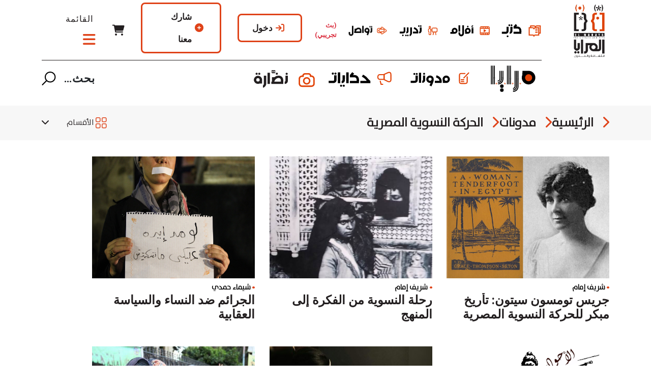

--- FILE ---
content_type: text/html; charset=UTF-8
request_url: https://elmaraya.net/ar/blogs?category=266
body_size: 10745
content:
<!DOCTYPE html>
<html lang="ar">

<head>
    <meta charset="UTF-8">
    <meta name="viewport" content="width=device-width, initial-scale=1.0">
    <meta name="csrf-token" content="DY4Pa7wisRcyPul1lJH1JV8wBEuSbG1oj0XdOkPH">
    <link rel="apple-touch-icon" sizes="180x180" href="https://elmaraya.net/landing-assets/images/favicon/apple-touch-icon.png">
    <link rel="icon" type="image/png" sizes="32x32"
        href="https://elmaraya.net/landing-assets/images/favicon//favicon-32x32.png">
    <link rel="icon" type="image/png" sizes="16x16"
        href="https://elmaraya.net/landing-assets/images/favicon//favicon-16x16.png">
    <link rel="manifest" href="https://elmaraya.net/landing-assets/images/favicon//site.webmanifest">
    <title>مدونات | المرايا</title>
    <link rel="stylesheet" href="https://cdnjs.cloudflare.com/ajax/libs/font-awesome/6.0.0/css/all.min.css"
        integrity="sha512-9usAa10IRO0HhonpyAIVpjrylPvoDwiPUiKdWk5t3PyolY1cOd4DSE0Ga+ri4AuTroPR5aQvXU9xC6qOPnzFeg=="
        crossorigin="anonymous" referrerpolicy="no-referrer" />
    <link rel="preconnect" href="https://fonts.googleapis.com">
    <link rel="preconnect" href="https://fonts.gstatic.com" crossorigin>
    <link href="https://fonts.googleapis.com/css2?family=Roboto:wght@400;700&display=swap" rel="stylesheet">
    <link rel="stylesheet" href="https://elmaraya.net/landing-assets/css/bootstrap.min.css">
    <link rel="stylesheet" href="https://elmaraya.net/landing-assets/css/web.css">
    <link href="https://elmaraya.net/dashboard-assets/css/sweetalert2.min.css" rel="stylesheet" />
<!-- TikTok Pixel Code Start -->
<script>
!function (w, d, t) {
  w.TiktokAnalyticsObject=t;var ttq=w[t]=w[t]||[];ttq.methods=["page","track","identify","instances","debug","on","off","once","ready","alias","group","enableCookie","disableCookie","holdConsent","revokeConsent","grantConsent"],ttq.setAndDefer=function(t,e){t[e]=function(){t.push([e].concat(Array.prototype.slice.call(arguments,0)))}};for(var i=0;i<ttq.methods.length;i++)ttq.setAndDefer(ttq,ttq.methods[i]);ttq.instance=function(t){for(
var e=ttq._i[t]||[],n=0;n<ttq.methods.length;n++)ttq.setAndDefer(e,ttq.methods[n]);return e},ttq.load=function(e,n){var r="https://analytics.tiktok.com/i18n/pixel/events.js",o=n&&n.partner;ttq._i=ttq._i||{},ttq._i[e]=[],ttq._i[e]._u=r,ttq._t=ttq._t||{},ttq._t[e]=+new Date,ttq._o=ttq._o||{},ttq._o[e]=n||{};n=document.createElement("script")
;n.type="text/javascript",n.async=!0,n.src=r+"?sdkid="+e+"&lib="+t;e=document.getElementsByTagName("script")[0];e.parentNode.insertBefore(n,e)};
  ttq.load('D0HP0CJC77U1A2BMPQTG');
  ttq.page();
}(window, document, 'ttq');
</script>
<!-- TikTok Pixel Code End -->
<!-- Meta Pixel Code -->
<script>
!function(f,b,e,v,n,t,s)
{if(f.fbq)return;n=f.fbq=function(){n.callMethod?
n.callMethod.apply(n,arguments):n.queue.push(arguments)};
if(!f._fbq)f._fbq=n;n.push=n;n.loaded=!0;n.version='2.0';
n.queue=[];t=b.createElement(e);t.async=!0;
t.src=v;s=b.getElementsByTagName(e)[0];
s.parentNode.insertBefore(t,s)}(window, document,'script',
'https://connect.facebook.net/en_US/fbevents.js');
fbq('init', '666084646264361');
fbq('track', 'PageView');
</script>
<noscript><img height="1" width="1" style="display:none"
src="https://www.facebook.com/tr?id=666084646264361&ev=PageView&noscript=1"
/></noscript>
<!-- End Meta Pixel Code --> 
    
    <!-- Google tag (gtag.js) -->
    <script async src="https://www.googletagmanager.com/gtag/js?id=G-PDT5C0GJZN"></script>
    <script>
        window.dataLayer = window.dataLayer || [];

        function gtag() {
            dataLayer.push(arguments);
        }
        gtag('js', new Date());

        gtag('config', 'G-PDT5C0GJZN');
    </script>

        <link rel="stylesheet" href="https://elmaraya.net/landing-assets/css/home.css">

<script type="text/javascript" class="flasher-js">(function() {    var rootScript = 'https://cdn.jsdelivr.net/npm/@flasher/flasher@1.3.2/dist/flasher.min.js';    var FLASHER_FLASH_BAG_PLACE_HOLDER = {};    var options = mergeOptions([], FLASHER_FLASH_BAG_PLACE_HOLDER);    function mergeOptions(first, second) {        return {            context: merge(first.context || {}, second.context || {}),            envelopes: merge(first.envelopes || [], second.envelopes || []),            options: merge(first.options || {}, second.options || {}),            scripts: merge(first.scripts || [], second.scripts || []),            styles: merge(first.styles || [], second.styles || []),        };    }    function merge(first, second) {        if (Array.isArray(first) && Array.isArray(second)) {            return first.concat(second).filter(function(item, index, array) {                return array.indexOf(item) === index;            });        }        return Object.assign({}, first, second);    }    function renderOptions(options) {        if(!window.hasOwnProperty('flasher')) {            console.error('Flasher is not loaded');            return;        }        requestAnimationFrame(function () {            window.flasher.render(options);        });    }    function render(options) {        if ('loading' !== document.readyState) {            renderOptions(options);            return;        }        document.addEventListener('DOMContentLoaded', function() {            renderOptions(options);        });    }    if (1 === document.querySelectorAll('script.flasher-js').length) {        document.addEventListener('flasher:render', function (event) {            render(event.detail);        });            }    if (window.hasOwnProperty('flasher') || !rootScript || document.querySelector('script[src="' + rootScript + '"]')) {        render(options);    } else {        var tag = document.createElement('script');        tag.setAttribute('src', rootScript);        tag.setAttribute('type', 'text/javascript');        tag.onload = function () {            render(options);        };        document.head.appendChild(tag);    }})();</script>
</head>

<body onload="hideLoader()">
        
        <header>
        <div class="nav-scroll unactive-nav">
    <div class="container">
        <div class="nav-top">
            <div class="navbar-brand">
                <a href="https://elmaraya.net/ar">
                    <img alt="Logo" src="https://elmaraya.net/landing-assets/images/Logo.png" class="logo-dark" />
                </a>
            </div>
            <div class="nav-links">
                <ul class="navbar-nav" id="ulnavlinks">
                    <div class="d-flex align-items-center">
                        <li class="nav-item">
                            <a href="https://elmaraya.net/ar/book"
                                class="nav-link fromRight">
                                <img alt="logo" src="https://elmaraya.net/landing-assets/images/books.svg" />
                                
                            </a>
                        </li>
                        
                        <li class="nav-item">
                            <a href="https://elmaraya.net/ar/movie" class="nav-link">
                                <img alt="logo" src="https://elmaraya.net/landing-assets/images/movies.svg" />
                                
                            </a>
                        </li>
                        
                        <li class="nav-item ">
                            <a href="https://elmaraya.net/ar/workshop"
                                class="nav-link">
                                <img alt="logo" src="https://elmaraya.net/landing-assets/images/workshop.svg" />
                                
                            </a>
                        </li>
                        
                        <li class="nav-item ">
                            <a href="https://elmaraya.net/ar/contact"
                                class="nav-link">
                                <img alt="logo" src="https://elmaraya.net/landing-assets/images/contact.svg" />
                                
                            </a>
                        </li>
                    </div>
                    <div class="d-flex align-items-center">


                        <a style="color: #dc3545; font-size:13px; font-family:'Roboto', sans-serif; font-weight:bold">(بث
                            تجريبي)</a>


                    </div>

                    <div class="d-flex align-items-center">
                                                    <li>
                                
                                <a href="https://elmaraya.net/ar/login"
                                    class="authbtn">
                                    <i class="fa fa-sign-in"></i> دخول
                                </a>
                            </li>
                        
                        
                        <li>
                            <a href="JavaScript:void(0);" class="share" data-bs-toggle="modal"
                                data-bs-target="#staticBackdrop">
                                <i class="fa fa-plus-circle"></i> شارك معنا
                            </a>
                        </li>
                        <li class="position-relative">
                            <a href="JavaScript:void(0);" data-bs-toggle="offcanvas"
                                data-bs-target="#offcanvasCartLabel" aria-controls="offcanvasCartLabel">
                                <i class="fa fa-shopping-cart fa-lg"></i>
                                                            </a>
                        </li>
                        <li>
                            <a href="JavaScript:void(0);" class="bars" data-bs-toggle="offcanvas"
                                style="padding-right: 21px;" data-bs-target="#offcanvasLabel"
                                aria-controls="offcanvasLabel">
                                القائمة <i class="fa fa-bars"></i>
                            </a>
                        </li>
                    </div>
                </ul>
                <ul class="navbar-nav-2" id="ulnavlinks">
                    <div class="d-flex align-items-center">
                        <a href="https://elmaraya.net/ar">
                            <img alt="Logo" src="https://elmaraya.net/landing-assets/images/maraya.svg" class="nav-logo"
                                style="width: 7rem;" />
                        </a>
                        <li class="nav-item">
                            <a href="https://elmaraya.net/ar/blogs"
                                class="nav-link p-0">
                                <img alt="logo" src="https://elmaraya.net/landing-assets/images/blogs.svg"
                                    style="width: 9rem;" />
                                
                            </a>
                        </li>
                        <li class="nav-item">
                            <a href="https://elmaraya.net/ar/story"
                                class="nav-link p-0">
                                <img alt="logo" src="https://elmaraya.net/landing-assets/images/stories.svg"
                                    style="width: 8rem;" />
                                
                            </a>
                        </li>
                        <li class="nav-item">
                            <a href="https://elmaraya.net/ar/nadara"
                                class="nav-link p-0">
                                <img alt="logo" src="https://elmaraya.net/landing-assets/images/nadara-icon-2.svg"
                                    style="width: 8rem;" />
                                
                            </a>
                            
                        </li>
                    </div>
                    <div class="nav-search">
        <li>
            <div class="search">
                <div class="search-group">
                    <form action="https://elmaraya.net/ar/search" id="search-form">
                        <input name="search_keyword" type="text" class="search-input" id="search-keyword" placeholder="ماذا لو">
                        <input
                            type="hidden"
                            name="search_page"
                            value="all"
                            id="search-page"/>
                    </form>
                    
                                            <div class="dropdown">
                            <a href="JavaScript:void(0);" onclick="myFunction()" class="dropbtn" id="drop-down-control">
                                الكل                                <i class="fa fa-chevron-down"></i>
                            </a>
                            <ul class="dropdown-menu dropdown-content" id="myDropdown">
                                
                                                                    <li>
                                        <a href="JavaScript:void(0);"
                                            onclick="changeSearchPage('all', 'الكل')"
                                            class="dropdown-item">
                                            الكل
                                        </a>
                                    </li>
                                                                    <li>
                                        <a href="JavaScript:void(0);"
                                            onclick="changeSearchPage('books', 'كتب')"
                                            class="dropdown-item">
                                            كتب
                                        </a>
                                    </li>
                                                                    <li>
                                        <a href="JavaScript:void(0);"
                                            onclick="changeSearchPage('movies', 'أفلام')"
                                            class="dropdown-item">
                                            أفلام
                                        </a>
                                    </li>
                                                                    <li>
                                        <a href="JavaScript:void(0);"
                                            onclick="changeSearchPage('workshops', 'تدريب')"
                                            class="dropdown-item">
                                            تدريب
                                        </a>
                                    </li>
                                                                    <li>
                                        <a href="JavaScript:void(0);"
                                            onclick="changeSearchPage('blogs', 'مدونات')"
                                            class="dropdown-item">
                                            مدونات
                                        </a>
                                    </li>
                                                                    <li>
                                        <a href="JavaScript:void(0);"
                                            onclick="changeSearchPage('stories', 'حكايات')"
                                            class="dropdown-item">
                                            حكايات
                                        </a>
                                    </li>
                                                                    <li>
                                        <a href="JavaScript:void(0);"
                                            onclick="changeSearchPage('nadara', 'نضارة')"
                                            class="dropdown-item">
                                            نضارة
                                        </a>
                                    </li>
                                                                    <li>
                                        <a href="JavaScript:void(0);"
                                            onclick="changeSearchPage('authors', 'كُتَّابنا')"
                                            class="dropdown-item">
                                            كُتَّابنا
                                        </a>
                                    </li>
                                                            </ul>
                        </div>
                                        <a href="JavaScript:void(0);" class="close-group">
                        <i class="fa fa-x"></i>
                    </a>
                </div>
                <strong>بحث…</strong>
                <img onclick="$('#search-form').submit()"
                    alt="Search"
                    src="https://elmaraya.net/landing-assets/images/Interface - Search_Magnifying_Glass.png" />
            </div>
        </li>
    </div>

    
                </ul>
            </div>
        </div>
    </div>
</div>

    <div class="nav-scroll active-nav">
        <div class="container">
            <div class="nav-top">
                <div class="nav-links">
                    <ul class="navbar-nav-2" id="ulnavlinks">
                        <div class="d-flex align-items-center">
                            <a
                                href="https://elmaraya.net/ar">
                                <img alt="Logo" src="https://elmaraya.net/landing-assets/images/maraya.svg"
                                    class="nav-logo" style="width: 7rem;" />
                            </a>
                            <li class="nav-item">
                                <a href="https://elmaraya.net/ar/blogs"
                                    class="nav-link p-0">
                                    <img alt="logo" src="https://elmaraya.net/landing-assets/images/blogs.svg"
                                        style="width: 9rem;" />
                                    
                                </a>
                            </li>
                            <li class="nav-item">
                                <a href="https://elmaraya.net/ar/story"
                                    class="nav-link p-0">
                                    <img alt="logo" src="https://elmaraya.net/landing-assets/images/stories.svg"
                                        style="width: 8rem;" />
                                    
                                </a>
                            </li>
                            <li class="nav-item">
                                <a href="https://elmaraya.net/ar/nadara"
                                    class="nav-link p-0">
                                    <img alt="logo" src="https://elmaraya.net/landing-assets/images/nadara-icon-2.svg"
                                        style="width: 8rem;" />
                                    
                                </a>
                                
                            </li>
                        </div>
                        <div class="nav-bars">
                            <li>
                                <a href="JavaScript:void(0);" class="bars" data-bs-toggle="offcanvas"
                                    data-bs-target="#offcanvasLabel" aria-controls="offcanvasLabel">
                                    القائمة <i class="fa fa-bars"></i>
                                </a>
                            </li>
                        </div>
                    </ul>
                </div>
            </div>
        </div>
    </div>


<div class="mobile-nav">
    <div class="container">
        <div class="d-flex justify-content-between align-items-center">
            <div class="d-flex align-items-center">
                <div class="d-flex justify-content-between align-items-center">
                    <a href="https://elmaraya.net/ar">
                        <img src="https://elmaraya.net/landing-assets/images/Logo.png" alt="" style="width: 50px">
                    </a>
                    <div class="drop-down ms-3">
                        <div class="selected">
                            <a href="JavaScript:void(0);">
                                <i class="fa fa-chevron-down"></i>
                            </a>
                        </div>
                        <div class="options">
                            <ul>
                                <li class="nav-item">
                                    <a href="https://elmaraya.net/ar/book"
                                        class="nav-link fromRight">
                                        <img alt="logo" src="https://elmaraya.net/landing-assets/images/books.svg" />
                                        
                                    </a>
                                </li>
                                
                                <li class="nav-item">
                                    <a href="https://elmaraya.net/ar/movie"
                                        class="nav-link">
                                        <img alt="logo" src="https://elmaraya.net/landing-assets/images/movies.svg" />
                                        
                                    </a>
                                </li>
                                
                                <li class="nav-item ">
                                    <a href="https://elmaraya.net/ar/workshop"
                                        class="nav-link">
                                        <img alt="logo"
                                            src="https://elmaraya.net/landing-assets/images/workshop.svg" />
                                        
                                    </a>
                                </li>
                                
                                <li class="nav-item ">
                                    <a href="https://elmaraya.net/ar/contact"
                                        class="nav-link">
                                        <img alt="logo" src="https://elmaraya.net/landing-assets/images/contact.svg" />
                                        
                                    </a>
                                </li>
                            </ul>
                        </div>
                    </div>
                </div>
                <div class="drop-down-1">
                    <div class="selected">
                        <a href="JavaScript:void(0);">
                            <img src="https://elmaraya.net/landing-assets/images/maraya.svg" alt="">
                            <i class="fa fa-chevron-down"></i>
                        </a>
                    </div>
                    <div class="options">
                        <ul>
                            <li class="nav-item">
                                <a href="https://elmaraya.net/ar/blogs"
                                    class="nav-link">
                                    <img alt="logo" src="https://elmaraya.net/landing-assets/images/blogs.svg" />
                                    
                                </a>
                            </li>
                            <li class="nav-item">
                                <a href="https://elmaraya.net/ar/story"
                                    class="nav-link">
                                    <img alt="logo" src="https://elmaraya.net/landing-assets/images/stories.svg" />
                                    
                                </a>
                            </li>
                            <li class="nav-item">
                                <a href="https://elmaraya.net/ar/nadara"
                                    class="nav-link">
                                    <img alt="logo"
                                        src="https://elmaraya.net/landing-assets/images/nadara-icon-2.svg" />
                                    
                                </a>
                                
                            </li>
                        </ul>
                    </div>
                </div>
                	<li style="margin-right: 15px;">
						<a href="javascript:void(0);" onclick="toggleSearchForm()" style="font-size: 20px; color: #333;">
							<i class="fa fa-search"></i>
						</a>
						<div id="search-form-container" style="
							display: none;
							position: absolute;
							top: 75px;
							right: 40;
							left: auto;
							background: #fff;
							border: 1px solid #ddd;
							border-radius: 6px;
							padding: 8px;
							min-width: 180px;
							direction: rtl;
							box-shadow: 0 2px 8px rgba(0,0,0,0.1);
							z-index: 999;
							white-space: nowrap;
						">
							<form action="https://elmaraya.net/ar/search" method="GET" style="display: flex; align-items: center;">
								<input name="search_keyword" type="text"
									placeholder="أبحث..."
									class="form-control form-control-sm"
									style="font-size: 14px; flex: 1; margin-inline-start: 5px;">
								<input type="hidden" name="search_page" value="all">
								<button type="submit" style="border: none; background: none; color: #333;">
									<i class="fa fa-arrow-left"></i>
								</button>
							</form>
						</div>
					</li>
            </div>
            <div>
                <ul class="nav nav-tabs nav-tabs-custom">
                    
                        <li class="position-relative">
                            <a href="JavaScript:void(0);" data-bs-toggle="offcanvas"
                                data-bs-target="#offcanvasCartLabel" aria-controls="offcanvasCartLabel" class="text-dark">
                                <i class="fa fa-shopping-cart fa-lg" style="font-size: 25px"></i>
                                                            </a>
                        </li>

                    <li>
                        <a href="JavaScript:void(0);" class="bars" data-bs-toggle="offcanvas"
                            data-bs-target="#offcanvasLabel" aria-controls="offcanvasLabel">
                            <i class="fa fa-bars"></i>
                        </a>
                    </li>
                </ul>
            </div>
        </div>
    </div>
</div>


<div class="modal fade show-modal" id="staticBackdrop" data-bs-backdrop="static" data-bs-keyboard="false"
    tabindex="-1" aria-labelledby="staticBackdropLabel" aria-hidden="true">
    <div class="modal-dialog">
        <div class="modal-content">
            <div class="modal-body">
                <div class="mb-4">
                    <h3>:شارك مع مرايا</h3>
                    <p>ساهم بكتابتك في مدونات مرايا.</p>
                    <p>ساهم بمدوناتك الصوتية في حكايات مرايا.</p>
                    <p>ساهم بقصصك المصورة وفيديوهاتك في نضٌارة مرايا.</p>
                    <p>أرسل على البريد الاليكتروني : <a href="/cdn-cgi/l/email-protection#325f5340534b531c5f535553485b5c5772575e5f5340534b531c5c5746"><span class="__cf_email__" data-cfemail="2f424e5d4e564e01424e484e5546414a6f4a43424e5d4e564e01414a5b">[email&#160;protected]</span></a></p>
                </div>
                <button type="button" class="static-close" data-bs-dismiss="modal">Close</button>
            </div>
        </div>
    </div>
</div>
<script data-cfasync="false" src="/cdn-cgi/scripts/5c5dd728/cloudflare-static/email-decode.min.js"></script><script>
    function toggleSearchForm() {
        const form = document.getElementById('search-form-container');
        form.style.display = (form.style.display === 'block') ? 'none' : 'block';
    }

    document.addEventListener('click', function (e) {
        const form = document.getElementById('search-form-container');
        const toggle = e.target.closest('.fa-search');
        if (!form.contains(e.target) && !toggle) {
            form.style.display = 'none';
        }
    });
</script>
        <div class="offcanvas offcanvas-start" tabindex="-1" id="offcanvasLabel" aria-labelledby="offcanvasLabel">
    <div class="offcanvas-header">
        <a href="JavaScript:void(0);" >
            <i class="fa-solid fa-times close" data-bs-dismiss="offcanvas" aria-label="Close" ></i>
        </a>
    </div>
    <div class="offcanvas-body">
        <div class="d-flex justify-content-between h-100 flex-column overflow-y-scroll">
            <ul class="navbar-nav">
                <li class="nav-item">
                    <a href="https://elmaraya.net/ar" class="nav-link " >
                        <span>[</span> الرئيسية <span>]</span>
                    </a>
                </li>
                                                <li  class="nav-item d-md-none d-block border-none">
                    <a href="JavaScript:void(0);" class="loginmb" data-bs-toggle="modal" data-bs-target="#loginModal">
                        <i class="fa fa-sign-in"></i> دخول
                    </a>
                </li>
                                <li class="nav-item">
                    <div class="dropdown">
                        <button class="dropdown__button">
                            دار المرايا
                            <i class="fa fa-chevron-down"></i></button>
                        <div class="dropdown__items dropdown--hide">
                            <a href="https://elmaraya.net/ar/book" class="nav-link fromRight">

                                                                كتب
                            </a>
                            <a href="https://elmaraya.net/ar/movie" class="nav-link">

                                                                أفلام
                            </a>
                            <a href="https://elmaraya.net/ar/workshop" class="nav-link">

                                                                تدريب
                            </a>
                            <a href="https://elmaraya.net/ar/maraya-books" class="nav-link ">
                                <span>[</span> كتاب مرايا <span>]</span>
                            </a>
                        </div>
                    </div>
                </li>
                <li class="nav-item">
                    <div class="dropdown-elmaraya">
                        <button onclick="elmaraya()" class="dar-elmaraya">
                            مجلة مرايا
                            <i class="fa fa-chevron-down" id="rotate"></i>
                        </button>
                        <div id="myDropdown-elmaraya" class="dropdown-content-elmaraya">
                            <a href="https://elmaraya.net/ar/blogs" class="nav-link">

                                                                مدونات
                            </a>
                            <a href="https://elmaraya.net/ar/story" class="nav-link">

                                                                حكايات
                            </a>
                            <a href="https://elmaraya.net/ar/nadara" class="nav-link">

                                                                نضارة
                            </a>
                        </div>
                    </div>
                </li>
                <li class="nav-item">
                    <a href="https://elmaraya.net/ar/authors" class="nav-link ">
                        <span>[</span> صُناع المحتوى <span>]</span>
                    </a>
                </li>
                <li class="nav-item">
                    <a href="https://elmaraya.net/ar/team" class="nav-link ">
                        <span>[</span> فريق المرايا <span>]</span>
                    </a>
                </li>
                <li class="nav-item">
                    <a href="https://elmaraya.net/ar/maraya-blogs" class="nav-link ">
                        <span>[</span> مدونة المرايا <span>]</span>
                    </a>
                </li>
                <li class="nav-item">
                    <a href="https://elmaraya.net/ar/about" class="nav-link ">
                        <span>[</span> من نحن <span>]</span>
                    </a>
                </li>
                <li class="nav-item">
                    <a href="https://elmaraya.net/ar/contact" class="nav-link ">
                        
                        تواصل 
                    </a>
                </li>
                <li class="nav-item d-md-none d-block border-none">

                    <a href="JavaScript:void(0);" class="share" data-bs-toggle="modal" data-bs-target="#staticBackdrop">
                        <i class="fa fa-plus-circle"></i> شارك معنا
                    </a>
                </li>
            </ul>
            <div class="offcanvas-footer">
                <div>
                    <nav class="nav social">
                        <a target="_blank" href="https://www.instagram.com/dar_elmaraya/" rel="noreferrer">
                        <i class="fab fa-instagram"></i>
                        </a>
                        <a target="_blank" href="https://www.facebook.com/ElMaraya.Publisher" rel="noreferrer">
                        <i class="fab fa-facebook-f"></i>
                        </a>
                        <a target="_blank" href="https://twitter.com/DarElmaraya" rel="noreferrer">
                        <i class="fab fa-twitter"></i>
                        </a>
                        <a target="_blank" href="https://www.youtube.com/@elmarayatv" rel="noreferrer">
                        <i class="fab fa-youtube"></i>
                        </a>
                        <a target="_blank" href="https://www.tiktok.com/@dar_elmaraya" rel="noreferrer">
                        <i class="fab fa-tiktok"></i>
                        </a>
                    </nav>
                    <p>حقوق الطبع والنشر © 2026 المرايا جميع الحقوق محفوظة</p>
                </div>
            </div>
        </div>
    </div>
</div>
        <div class="offcanvas offcanvas-cartstart" tabindex="-1" id="offcanvasCartLabel" aria-labelledby="offcanvascartLabel">
    <div class="offcanvas-header row">

        <div class="col-lg-10 text-end">
            <h3>عربة التسوق</h3>

        </div>
        <div class="col-lg-2 text-start">
            <a href="JavaScript:void(0);">
                <i class="fa-solid fa-times close" data-bs-dismiss="offcanvas" aria-label="Close"></i>
            </a>

        </div>

    </div>
    <div class="offcanvas-body">
        <div class="d-flex justify-content-between h-100 flex-column overflow-y-scroll">
            <div class="cart-container">
                                    <div class="empty-cart-message">
                        <p>عربة التسوق فارغة.</p>
                    </div>
                            </div>
                    </div>
    </div>
</div>
    </header>
    <main class="">
            <div class="about-link">
        <div class="container">
            <div class="d-flex justify-content-between align-items-center">
                <div class="d-flex justify-content-between align-items-center gap-2">
                        <a href="https://elmaraya.net/ar">
                <i class="fa fa-chevron-right"></i>الرئيسية
            </a>
                                <a href="#">
                <i class="fa fa-chevron-right"></i>مدونات
            </a>
                        <a href="#">
            <i class="fa fa-chevron-right"></i>الحركة النسوية المصرية
        </a>
    </div>
                <div class="dropdown-container">
    <div class="dropdown-toggle click-dropdown">
        <img src="https://elmaraya.net/landing-assets/images/fillter.png" alt="filter">
        		الأقسام
	            <i class="fa fa-chevron-down"></i>
    </div>
    <div class="dropdown-menu dropdown">
        <ul>

                                                <li>
                        <a class="dropdown-item "
                            href="https://elmaraya.net/ar/blogs?category=207">
                            نظر
                        </a>
                    </li>
                                                                <li>
                        <a class="dropdown-item "
                            href="https://elmaraya.net/ar/blogs?category=203">
                            هوامش
                        </a>
                    </li>
                                                                <li>
                        <a class="dropdown-item "
                            href="https://elmaraya.net/ar/blogs?category=205">
                            ثقافات
                        </a>
                    </li>
                                                                <li>
                        <a class="dropdown-item "
                            href="https://elmaraya.net/ar/blogs?category=204">
                            رؤى
                        </a>
                    </li>
                                                                <li>
                        <a class="dropdown-item "
                            href="https://elmaraya.net/ar/blogs?category=206">
                            فنون
                        </a>
                    </li>
                                                                <li>
                        <div class="">
                            <a href="https://elmaraya.net/ar/blogs?category=282" class="dc">سِيَر روائية</a>
                            <div class="dropdown_c dropdown_click">
                                <div class="selected select_arrow">
                                    <i class="fa fa-chevron-left"></i>
                                </div>
                                <div class="drop-content">
                                    <ul>
                                                                                    <li>
                                                <a class="dropdown-item "
                                                   href="https://elmaraya.net/ar/blogs?category=283">
                                                    زمن بديعة
                                                </a>
                                            </li>
                                                                            </ul>
                                </div>
                            </div>
                        </div>
                    </li>
                                                                <li>
                        <a class="dropdown-item "
                            href="https://elmaraya.net/ar/blogs?category=208">
                            دراسات
                        </a>
                    </li>
                                                                <li>
                        <a class="dropdown-item "
                            href="https://elmaraya.net/ar/blogs?category=231">
                            حوارات
                        </a>
                    </li>
                                                                <li>
                        <a class="dropdown-item "
                            href="https://elmaraya.net/ar/blogs?category=271">
                            تحقيقات
                        </a>
                    </li>
                                                                <li>
                        <a class="dropdown-item "
                            href="https://elmaraya.net/ar/blogs?category=209">
                            سجالات
                        </a>
                    </li>
                                                                <li>
                        <a class="dropdown-item "
                            href="https://elmaraya.net/ar/blogs?category=232">
                            تواريخ
                        </a>
                    </li>
                                                                <li>
                        <a class="dropdown-item "
                            href="https://elmaraya.net/ar/blogs?category=277">
                            نصوص ووثائق
                        </a>
                    </li>
                                                                <li>
                        <a class="dropdown-item "
                            href="https://elmaraya.net/ar/blogs?category=233">
                            ذخائر
                        </a>
                    </li>
                                                                <li>
                        <a class="dropdown-item "
                            href="https://elmaraya.net/ar/blogs?category=210">
                            مراجعات
                        </a>
                    </li>
                                                                <li>
                        <a class="dropdown-item "
                            href="https://elmaraya.net/ar/blogs?category=261">
                            بروفايلات
                        </a>
                    </li>
                                                                <li>
                        <div class="">
                            <a href="https://elmaraya.net/ar/blogs?category=211" class="dc">قضايا</a>
                            <div class="dropdown_c dropdown_click">
                                <div class="selected select_arrow">
                                    <i class="fa fa-chevron-left"></i>
                                </div>
                                <div class="drop-content">
                                    <ul>
                                                                                    <li>
                                                <a class="dropdown-item "
                                                   href="https://elmaraya.net/ar/blogs?category=281">
                                                    المدن: عمران وأماكن في القلب
                                                </a>
                                            </li>
                                                                                    <li>
                                                <a class="dropdown-item  active "
                                                   href="https://elmaraya.net/ar/blogs?category=266">
                                                    الحركة النسوية المصرية
                                                </a>
                                            </li>
                                                                                    <li>
                                                <a class="dropdown-item "
                                                   href="https://elmaraya.net/ar/blogs?category=243">
                                                    الأقباط والعمل الأهلي
                                                </a>
                                            </li>
                                                                                    <li>
                                                <a class="dropdown-item "
                                                   href="https://elmaraya.net/ar/blogs?category=212">
                                                    غزة تقاوم
                                                </a>
                                            </li>
                                                                            </ul>
                                </div>
                            </div>
                        </div>
                    </li>
                                                                <li>
                        <div class="">
                            <a href="https://elmaraya.net/ar/blogs?category=214" class="dc">هموم</a>
                            <div class="dropdown_c dropdown_click">
                                <div class="selected select_arrow">
                                    <i class="fa fa-chevron-left"></i>
                                </div>
                                <div class="drop-content">
                                    <ul>
                                                                                    <li>
                                                <a class="dropdown-item "
                                                   href="https://elmaraya.net/ar/blogs?category=215">
                                                    صناع الثقافة
                                                </a>
                                            </li>
                                                                                    <li>
                                                <a class="dropdown-item "
                                                   href="https://elmaraya.net/ar/blogs?category=216">
                                                    البحث العلمي
                                                </a>
                                            </li>
                                                                            </ul>
                                </div>
                            </div>
                        </div>
                    </li>
                                                                <li>
                        <div class="">
                            <a href="https://elmaraya.net/ar/blogs?category=263" class="dc">أعداد وملفات خاصة</a>
                            <div class="dropdown_c dropdown_click">
                                <div class="selected select_arrow">
                                    <i class="fa fa-chevron-left"></i>
                                </div>
                                <div class="drop-content">
                                    <ul>
                                                                                    <li>
                                                <a class="dropdown-item "
                                                   href="https://elmaraya.net/ar/blogs?category=280">
                                                    عدد 2-إسرائيل والعرب: الوعد، الدولة، المقاومة، السلام
                                                </a>
                                            </li>
                                                                                    <li>
                                                <a class="dropdown-item "
                                                   href="https://elmaraya.net/ar/blogs?category=264">
                                                    عدد 10/11-100 سنة على ثورة 1919
                                                </a>
                                            </li>
                                                                                    <li>
                                                <a class="dropdown-item "
                                                   href="https://elmaraya.net/ar/blogs?category=279">
                                                    عدد 13-ملف: على الرصيف.. مع إبراهيم فتحي
                                                </a>
                                            </li>
                                                                                    <li>
                                                <a class="dropdown-item "
                                                   href="https://elmaraya.net/ar/blogs?category=278">
                                                    عدد 18-عن الفقد والافتقاد
                                                </a>
                                            </li>
                                                                            </ul>
                                </div>
                            </div>
                        </div>
                    </li>
                                                                <li>
                        <a class="dropdown-item "
                            href="https://elmaraya.net/ar/blogs?category=284">
                            أرشيف القضاء
                        </a>
                    </li>
                                                                <li>
                        <div class="">
                            <a href="https://elmaraya.net/ar/blogs?category=290" class="dc">حكايات عن بلدنا</a>
                            <div class="dropdown_c dropdown_click">
                                <div class="selected select_arrow">
                                    <i class="fa fa-chevron-left"></i>
                                </div>
                                <div class="drop-content">
                                    <ul>
                                                                                    <li>
                                                <a class="dropdown-item "
                                                   href="https://elmaraya.net/ar/blogs?category=291">
                                                    حي السيدة زينب
                                                </a>
                                            </li>
                                                                            </ul>
                                </div>
                            </div>
                        </div>
                    </li>
                                    </ul>
    </div>
</div>
            </div>
        </div>
    </div>
	
	 
	    <div class='blog-section'>
        <div class='container'>
            		
            <div class='row'>
                <div class='col-sm'>
                    <div class='row' id="appendHere">
                                                    <div class="col-lg-4">
                                <a href="https://elmaraya.net/ar/blogs/%D8%AC%D8%B1%D9%8A%D8%B3-%D8%AA%D9%88%D9%85%D8%B3%D9%88%D9%86-%D8%B3%D9%8A%D8%AA%D9%88%D9%86:-%D8%AA%D8%A3%D8%B1%D9%8A%D8%AE-%D9%85%D8%A8%D9%83%D8%B1-%D9%84%D9%84%D8%AD%D8%B1%D9%83%D8%A9-%D8%A7%D9%84%D9%86%D8%B3%D9%88%D9%8A%D8%A9-%D8%A7%D9%84%D9%85%D8%B5%D8%B1%D9%8A%D8%A9">
                                    <div class="blog">
                                        
                                        <div>
										<img alt="جريس تومسون سيتون: تأريخ مبكر للحركة النسوية المصرية" class="blog_img" src="https://elmaraya.net/storage/blog-thumb-images/box-97527-33348-85933-55363.jpg" style="width: 20rem; height: 15rem;"/>
                                            <span><div class="dots"></div> شريف إمام</span>
                                            <h2>جريس تومسون سيتون: تأريخ مبكر للحركة النسوية المصرية</h2>

                                        </div>
                                    </div>
                                </a>
                            </div>
                                                    <div class="col-lg-4">
                                <a href="https://elmaraya.net/ar/blogs/%D8%B1%D8%AD%D9%84%D8%A9-%D8%A7%D9%84%D9%86%D8%B3%D9%88%D9%8A%D8%A9-%D9%85%D9%86-%D8%A7%D9%84%D9%81%D9%83%D8%B1%D8%A9-%D8%A5%D9%84%D9%89-%D8%A7%D9%84%D9%85%D9%86%D9%87%D8%AC">
                                    <div class="blog">
                                        
                                        <div>
										<img alt="رحلة النسوية من الفكرة إلى المنهج" class="blog_img" src="https://elmaraya.net/storage/blog-thumb-images/mrbaa-97253.PNG" style="width: 20rem; height: 15rem;"/>
                                            <span><div class="dots"></div> شريف إمام</span>
                                            <h2>رحلة النسوية من الفكرة إلى المنهج</h2>

                                        </div>
                                    </div>
                                </a>
                            </div>
                                                    <div class="col-lg-4">
                                <a href="https://elmaraya.net/ar/blogs/%D8%A7%D9%84%D8%AC%D8%B1%D8%A7%D8%A6%D9%85-%D8%B6%D8%AF-%D8%A7%D9%84%D9%86%D8%B3%D8%A7%D8%A1-%D9%88%D8%A7%D9%84%D8%B3%D9%8A%D8%A7%D8%B3%D8%A9-%D8%A7%D9%84%D8%B9%D9%82%D8%A7%D8%A8%D9%8A%D8%A9">
                                    <div class="blog">
                                        
                                        <div>
										<img alt="الجرائم ضد النساء والسياسة العقابية" class="blog_img" src="https://elmaraya.net/storage/blog-thumb-images/mrbaa-44136.jpeg" style="width: 20rem; height: 15rem;"/>
                                            <span><div class="dots"></div> شيماء حمدي</span>
                                            <h2>الجرائم ضد النساء والسياسة العقابية</h2>

                                        </div>
                                    </div>
                                </a>
                            </div>
                                                    <div class="col-lg-4">
                                <a href="https://elmaraya.net/ar/blogs/%D8%A7%D9%84%D8%AC%D8%AF%D9%84-%D8%AD%D9%88%D9%84-%D9%82%D9%88%D8%A7%D9%86%D9%8A%D9%86-%D8%A7%D9%84%D8%A3%D8%AD%D9%88%D8%A7%D9%84-%D8%A7%D9%84%D8%B4%D8%AE%D8%B5%D9%8A%D8%A9">
                                    <div class="blog">
                                        
                                        <div>
										<img alt="الجدل حول قوانين الأحوال الشخصية" class="blog_img" src="https://elmaraya.net/storage/blog-thumb-images/mrbaa-51008.png" style="width: 20rem; height: 15rem;"/>
                                            <span><div class="dots"></div> شيماء حمدي</span>
                                            <h2>الجدل حول قوانين الأحوال الشخصية</h2>

                                        </div>
                                    </div>
                                </a>
                            </div>
                                                    <div class="col-lg-4">
                                <a href="https://elmaraya.net/ar/blogs/%D9%86%D8%B3%D9%88%D9%8A%D8%A7%D8%AA-%D9%81%D9%8A-%D8%A7%D9%84%D9%85%D8%B7%D8%A8%D8%AE">
                                    <div class="blog">
                                        
                                        <div>
										<img alt="نسويات في المطبخ" class="blog_img" src="https://elmaraya.net/storage/blog-thumb-images/output-online-35448.jpg" style="width: 20rem; height: 15rem;"/>
                                            <span><div class="dots"></div> هبة عبد العليم</span>
                                            <h2>نسويات في المطبخ</h2>

                                        </div>
                                    </div>
                                </a>
                            </div>
                                                    <div class="col-lg-4">
                                <a href="https://elmaraya.net/ar/blogs/%D8%A7%D9%84%D8%AD%D8%B1%D9%83%D8%A9-%D8%A7%D9%84%D9%86%D9%91%D9%90%D8%B3%D9%92%D9%88%D9%8A%D8%A9-%D8%A7%D9%84%D9%85%D9%85%D8%B2%D9%91%D9%8E%D9%82%D8%A9-%D8%A8%D9%81%D8%B9%D9%84-%D8%A7%D9%84%D8%A3%D9%86%D8%B8%D9%85%D8%A9-%D9%88%D8%A7%D9%84%D9%85%D8%AC%D8%AA%D9%85%D8%B9">
                                    <div class="blog">
                                        
                                        <div>
										<img alt="الحركة النِّسْوية الممزَّقة بفعل الأنظمة والمجتمع" class="blog_img" src="https://elmaraya.net/storage/blog-thumb-images/alhrk-alnsoy-almmzk-bfaal-alanthm-oalmgtmaa-mrbaa-26222.jpg" style="width: 20rem; height: 15rem;"/>
                                            <span><div class="dots"></div> شيماء حمدي</span>
                                            <h2>الحركة النِّسْوية الممزَّقة بفعل الأنظمة والمجتمع</h2>

                                        </div>
                                    </div>
                                </a>
                            </div>
                                                    <div class="col-lg-4">
                                <a href="https://elmaraya.net/ar/blogs/%D9%83%D9%8A%D9%81-%D8%AE%D8%B1%D8%AC%D8%AA-%D8%A7%D9%84%D9%86%D8%B3%D8%A7%D8%A1-%D9%84%D9%84%D8%B9%D9%85%D9%84-%D9%81%D9%8A-%D8%B4%D9%88%D8%A7%D8%B1%D8%B9-%D9%85%D8%B5%D8%B1%D8%9F">
                                    <div class="blog">
                                        
                                        <div>
										<img alt="كيف خرجت النساء للعمل في شوارع مصر؟" class="blog_img" src="https://elmaraya.net/storage/blog-thumb-images/kyf-khrgt-alnsaaa-llaaml-fy-shoaraa-msr-mrbaa-66319.jpg" style="width: 20rem; height: 15rem;"/>
                                            <span><div class="dots"></div> منى عبد الوهاب</span>
                                            <h2>كيف خرجت النساء للعمل في شوارع مصر؟</h2>

                                        </div>
                                    </div>
                                </a>
                            </div>
                                                    <div class="col-lg-4">
                                <a href="https://elmaraya.net/ar/blogs/%D8%A7%D9%84%D8%AD%D8%B1%D9%83%D8%A9-%D8%A7%D9%84%D9%86%D8%B3%D9%88%D9%8A%D8%A9-%D8%A7%D9%84%D9%85%D8%B5%D8%B1%D9%8A%D8%A9..-%D8%A7%D9%85%D8%AA%D8%AF%D8%A7%D8%AF%D9%87%D8%A7-%D8%A7%D9%84%D8%AA%D8%A7%D8%B1%D9%8A%D8%AE%D9%8A%D8%8C-%D9%88%D9%85%D8%B7%D8%A7%D9%84%D8%A8%D9%87%D8%A7-%D8%A7%D9%84%D8%B3%D9%8A%D8%A7%D8%B3%D9%8A%D8%A9">
                                    <div class="blog">
                                        
                                        <div>
										<img alt="الحركة النسوية المصرية.. امتدادها التاريخي، ومطالبها السياسية" class="blog_img" src="https://elmaraya.net/storage/blog-thumb-images/nsoy-2-94896.jpeg" style="width: 20rem; height: 15rem;"/>
                                            <span><div class="dots"></div> هالة كمال</span>
                                            <h2>الحركة النسوية المصرية.. امتدادها التاريخي، ومطالبها السياسية</h2>

                                        </div>
                                    </div>
                                </a>
                            </div>
                                                    <div class="col-lg-4">
                                <a href="https://elmaraya.net/ar/blogs/%D8%AD%D9%88%D8%A7%D8%B1-%D9%85%D8%B9-%D8%AF.-%D9%87%D8%AF%D9%89-%D8%A7%D9%84%D8%B5%D8%AF%D8%A9-%D8%B9%D9%86-%D8%A7%D9%84%D9%88%D8%B6%D8%B9-%D8%A7%D9%84%D8%AD%D8%A7%D9%84%D9%8A-%D9%84%D9%84%D8%AD%D8%B1%D9%83%D8%A9-%D8%A7%D9%84%D9%86%D8%B3%D9%88%D9%8A%D8%A9-%D8%A7%D9%84%D9%85%D8%B5%D8%B1%D9%8A%D8%A9">
                                    <div class="blog">
                                        
                                        <div>
										<img alt="حوار مع د. هدى الصدة عن الوضع الحالي للحركة النسوية المصرية" class="blog_img" src="https://elmaraya.net/storage/blog-thumb-images/output-online-81232.jpg" style="width: 20rem; height: 15rem;"/>
                                            <span><div class="dots"></div> نهى مصطفى</span>
                                            <h2>حوار مع د. هدى الصدة عن الوضع الحالي للحركة النسوية المصرية</h2>

                                        </div>
                                    </div>
                                </a>
                            </div>
                                                    <div class="col-lg-4">
                                <a href="https://elmaraya.net/ar/blogs/%D8%A7%D9%84%D9%81%D9%86-%D8%A7%D9%84%D9%86%D8%B3%D9%88%D9%8A-%D9%83%D9%8A%D9%81-%D8%AD%D8%B1%D8%B1%D8%AA-%D8%A7%D9%84%D9%86%D8%B3%D9%88%D9%8A%D8%A9-%D8%A7%D9%84%D9%85%D8%B1%D8%A3%D8%A9-%D9%88%D8%A7%D9%84%D8%B1%D8%AC%D9%84-%D9%88%D9%88%D8%B3%D8%B9%D8%AA-%D9%85%D8%B9%D9%86%D9%89-%D8%A7%D9%84%D9%81%D9%86">
                                    <div class="blog">
                                        
                                        <div>
										<img alt="الفن النسوي  كيف حررت النسوية المرأة والرجل ووسعت معنى الفن" class="blog_img" src="https://elmaraya.net/storage/blog-thumb-images/mrbaa-58168.jpg" style="width: 20rem; height: 15rem;"/>
                                            <span><div class="dots"></div> سارة عابدين</span>
                                            <h2>الفن النسوي  كيف حررت النسوية المرأة والرجل ووسعت معنى الفن</h2>

                                        </div>
                                    </div>
                                </a>
                            </div>
                                            </div>
                                            <div class="col-md-12">
                            <a href="JavaScript:void(0)" class="more">تحميل المزيد</a>
                        </div>
                                    </div>
                <div class="col-md-1"></div>

            </div>
        </div>
    </div>

    </main>
    <footer>
                    <div class="Application">
    <div class="container">
        <h2 class="d-block d-md-none">تطبيق مرايا</h2>
        <div class="app">
            <div class="d-flex align-items-center">
                <img alt="Logo" src="https://elmaraya.net/landing-assets/images/elmaraya_App_logo.png" />
                <h1 class="d-none d-md-block">تطبيق مرايا</h1>
            </div>
            <div class="d-flex align-items-center">
                <p class="d-none d-md-block">مُتاح الآن على جوجل بلاي وآبل ستور</p>
                <div class="d-flex flex-column justify-content-center align-items-center flex-md-row">
                    <a href="https://apps.apple.com/us/app/%D8%A7%D9%84%D9%85%D8%B1%D8%A7%D9%8A%D8%A7/id6538721957" class="mb-3 text-start" target="_blank">
                        <img alt="App Store" class="Google" src="https://elmaraya.net/landing-assets/images/Apple.png" />
                    </a>
                    <a href="https://play.google.com/store/apps/details?id=com.maraya.maraya" class="mb-3 text-start" target="_blank">
                        <img alt="Google Play" class="Google" src="https://elmaraya.net/landing-assets/images/googlePlay.png" />
                    </a>
                </div>
            </div>
        </div>
    </div>
</div>
                <div class="footer">
    <div class="container">
        <div class="row">
            <div class="col-md-1">
                <div class="d-md-flex align-items-end d-block">
                    <img alt="Logo" src="https://elmaraya.net/landing-assets/images/footer-logo.png" class="footer_logo"
                        style="width: 100%;" />
                </div>
            </div>
            <div class="col-md-4">
                <div class="d-md-flex align-items-end d-block">
                    <p style="line-height: 1.5; letter-spacing: 1px; text-align: justify; ">
                        
                </div>
            </div>
            <div class="col-md-3">
                <div>
                    <h2>تابعونا على تواصل الاجتماعي</h2>
                    <div class="social">
                        <a href="https://www.instagram.com/dar_elmaraya/" rel="noreferrer" target="_blank">
                            <i class="fab fa-instagram"></i>
                        </a>
                        <a href="https://www.facebook.com/ElMaraya.Publisher" rel="noreferrer" target="_blank">
                            <i class="fab fa-facebook-f"></i>
                        </a>
                        <a href="https://twitter.com/DarElmaraya" rel="noreferrer" target="_blank">
                            <i class="fab fa-twitter"></i>
                        </a>
                        <a href="https://www.youtube.com/@elmarayatv" rel="noreferrer" target="_blank">
                            <i class="fab fa-youtube"></i>
                        </a>
                        <a href="https://www.tiktok.com/@dar_elmaraya" rel="noreferrer" target="_blank" class="ms-0">
                            <i class="fab fa-tiktok"></i>
                        </a>
                    </div>
                </div>
            </div>
            <div class="col-md-4">
                <div>
                    <div class="d-flex flex-column">
                        <p>مطور موقع المرايا: <strong><a href="https://addictaco.com/" rel="noreferrer" target="_blank"
                                    class="link text-decoration-none">Addicta</a></strong></p>
                        <p>تصميم موقع المرايا: maher naji</p>
                        <p>حقوق تصميم الكلمات المفتاحية للموقع محفوظة لأحمد اللباد </p>
                    </div>
                    <p class="copyRight">حقوق الطبع والنشر © 2026 المرايا جميع الحقوق محفوظة</p>
                </div>
            </div>
        </div>
    </div>
</div>
    </footer>
    <script src="https://elmaraya.net/landing-assets/js/jquery-3.6.0.min.js"></script>
    <script src="https://cdnjs.cloudflare.com/ajax/libs/popper.js/2.10.2/umd/popper.min.js"
        integrity="sha512-nnzkI2u2Dy6HMnzMIkh7CPd1KX445z38XIu4jG1jGw7x5tSL3VBjE44dY4ihMU1ijAQV930SPM12cCFrB18sVw=="
        crossorigin="anonymous" referrerpolicy="no-referrer"></script>
    <script src="https://elmaraya.net/landing-assets/js/bootstrap.js"></script>
    <script src="https://elmaraya.net/landing-assets/js/web.js"></script>
    <script src="https://elmaraya.net/dashboard-assets/js/sweetalert2.min.js"></script>

        <script src="https://elmaraya.net/landing-assets/js/audio.js"></script>
        <script>
        $(document).ready(function() {
            let nextPage = 2;
            let totalPage = 2;
            $('.more').on('click', function() {
                let url = "https://elmaraya.net/ar/blogs" + '/' + '?page=' + nextPage + '&category=266';
                if (nextPage <= totalPage) {
                    $.ajax({
                        url: url,
                        type: 'GET',
                        success: function (data) {
                            // append data
                            data.blogs.data.forEach((blog) => {
                                let $item = $(`
                                        <div class="col-lg-4">
                                            <a href="https://elmaraya.net/ar/blogs/${blog['slug_translated']}">
                                                <div class="blog">
                                              
                                                    <div>
													     <img alt="الفن النسوي  كيف حررت النسوية المرأة والرجل ووسعت معنى الفن" class="blog_img" src="${blog['thumb_image_url']}" style="width: 20rem; height: 15rem;"/>
                                                        <span><div class="dots"></div>${blog['author']['small_name']}</span>
                                                        <h2>${blog['small_title']}</h2>
                                                    
                                                    </div>
                                                </div>
                                            </a>
                                        </div>
                                `);
                                $('#appendHere').append($item);
                            });
                            // update next page
                            nextPage = parseInt(data.blogs.current_page) + 1;
                            // hide loading
                            // hide more button
                            if(data.blogs.last_page == data.blogs.current_page){
                                $('.more').hide();
                            }
                        }
                    });
                }
            });
        });
    </script>
    	
	
                <script>
            function changeSearchPage(page, pageName) {
                $("#search-page").val(page)
                $("#drop-down-control").text(pageName)
            }

            $(document).ready(function() {
                $("#search-form").on('submit', function(e) {
                                            if(!$("#search-page").val()) {
                            e.preventDefault()
                            showAlert('لابد ان تختار الصفحة التي تريد البحث بها')
                            return
                        }
                                        const keyword = $("#search-keyword").val()
                    if(!keyword) {
                        e.preventDefault()
                        showAlert('من فضلك ادخل ما تريد البحث عنه')
                        return
                    }
                    if (keyword.length < 3) {
                        e.preventDefault()
                        showAlert('لايد ان تكون كلمة البحث علي الاقل 3 أحرف')
                        return
                    }
                })
            })

            function showAlert(msg) {
                Swal.fire({
                    icon: 'warning',
                    title: 'تنبيه',
                    text: msg,
                    showConfirmButton: true,
                    confirmButtonText: 'حسنا',
                    timer: 3000
                });
            }
        </script>
    <script defer src="https://static.cloudflareinsights.com/beacon.min.js/vcd15cbe7772f49c399c6a5babf22c1241717689176015" integrity="sha512-ZpsOmlRQV6y907TI0dKBHq9Md29nnaEIPlkf84rnaERnq6zvWvPUqr2ft8M1aS28oN72PdrCzSjY4U6VaAw1EQ==" data-cf-beacon='{"version":"2024.11.0","token":"84d457e5a962475da468a6e5ce80ca0f","r":1,"server_timing":{"name":{"cfCacheStatus":true,"cfEdge":true,"cfExtPri":true,"cfL4":true,"cfOrigin":true,"cfSpeedBrain":true},"location_startswith":null}}' crossorigin="anonymous"></script>
</body>

</html>


--- FILE ---
content_type: text/css
request_url: https://elmaraya.net/landing-assets/css/web.css
body_size: 3580
content:
@font-face {

    font-family: 'Bahij_TheSansArabic' ;
    src: url('../images/Font/Bahij_TheSansArabic-Bold.ttf') format('truetype');
    src: url('../images/Font/Bahij_TheSansArabic-ExtraBold.ttf') format('truetype');
    src: url('../images/Font/Bahij_TheSansArabic-ExtraLight.ttf') format('truetype');
    src: url('../images/Font/Bahij_TheSansArabic-Black.ttf') format('truetype');
    src: url('../images/Font/Bahij_TheSansArabic-Light.ttf') format('truetype');
    src: url('../images/Font/Bahij_TheSansArabic-Plain.ttf') format('truetype');
    src: url('../images/Font/Bahij_TheSansArabic-SemiBold.ttf') format('truetype');
    src: url('../images/Font/Bahij_TheSansArabic-SemiLight.ttf') format('truetype');

}

body {
    direction: rtl;
    font-family: "Bahij_TheSansArabic", san-serif;
    overflow-x: hidden;
}

a {
    text-decoration: none;
}

ul {
    padding: 0;
    margin: 0;
}

li {
    /* list-style: none; */
    font-family: 'Roboto', sans-serif;
    font-size: 22px;
    line-height: 2em;
    text-align: justify;
}

.share {
    border: 3px solid #DF4319;
    border-radius: 8px;
    font-size: 20px;
    color: #231F20;
    padding: .2rem 1.6rem;
    display: flex;
    align-items: center;
    justify-content: center;
    margin-bottom: .5rem;
    margin-left: 2rem !important;
}

.share i {
    color: #DF4319;
    margin-left: .4rem;
    margin-right: .4rem;
}

.authbtn {
    border: 3px solid #DF4319;
    border-radius: 8px;
    font-size: 20px;
    color: #231F20;
    padding: .2rem 1.6rem;
    display: flex;
    align-items: center;
    justify-content: center;
    margin-bottom: .5rem;
    margin-left: 2rem !important;
}

.authbtn i {
    color: #DF4319;
    margin-left: .4rem;
    margin-right: .4rem;
}

 
 #profileicon, #logouticon , #settingsicon {
     margin: 0px;
     padding: 0px;
     color: #DF4319;
     margin-left: .4rem;

  }

.applyauthcontainer {
    display: flex;
    justify-content: space-between; /* Change alignment to space between */
    align-items: center; /* Keep items centered vertically */
    text-align: center; /* Keep text centered horizontally */
    align-content: center; /* This property is not needed in this context */
}
.applyauth {
    background: #DF4319 0% 0% no-repeat padding-box;
    border-radius: 4px;
    padding: 0.7rem 2rem;
    color: #FFF;
    font-size: 18px;
    font-weight: bold;
    border: none;
    margin-bottom: 2rem; 
}
.linehr{
    background: #DF4319 0% 0% no-repeat padding-box;

}
.closeapplyauth {
    background: #DF4319 0% 0% no-repeat padding-box;
    border-radius: 2px;
    padding: 0.5rem 1rem;
    color: #FFF;
    font-size: 15px;
    font-weight: bold;
    border: none;
    margin-bottom: 1rem; 
}
.dropdown {
    position: relative;
}

.dropdown__button {
    color: #231F20;
    font-size: 17px;
    font-weight: bold;
    display: flex;
    justify-content: space-between;
    width: 100%;
    align-items: center;
    background-color: transparent;
    border: none;
}

.dropdown__button i {
    color: #DF4319;
}

.dropdown__buttonaccount {
    color: #231F20;
    font-size: 17px;
    font-weight: bold;
    display: flex;
    justify-content: space-between;
    width: 100%;
    align-items: center;
    background-color: transparent;
    border: none;
}

.dropdown__buttonaccount i {
    color: #DF4319;
}

.dropdown__items {
    color: #231F20;
    font-size: 17px;
    font-weight: bold;
    display: flex;
    justify-content: space-between;
    width: 100%;
    align-items: center;
    background-color: transparent;
    border: none;
    padding: 1rem;
}
.dropdown__itemsaccount {
    color: #231F20;
    font-size: 17px;
    font-weight: bold;
    display: flex;
    justify-content: space-between;
    width: 100%;
    align-items: center;
    background-color: transparent;
    border: none;
    padding: 1rem;
}

.loginmb {

    color: #231F20;
    font-size: 17px;
    font-weight: bold;
     width: 100%;
    align-items: center;
    background-color: transparent;
    border: none;
}

.dropdown__item {
    width: 100%;
    text-align: left;
    padding: 1rem;
}

.dropdown--hide {
    display: none;
}

.dropdown--show {
    display: block;
}

.dar-elmaraya {
    color: #231F20;
    font-size: 17px;
    font-weight: bold;
    display: flex;
    justify-content: space-between;
    width: 100%;
    align-items: center;
    background-color: transparent;
    border: none;
}

.dar-elmaraya i {
    color: #DF4319;
}

.dropdown-elmaraya {
    position: relative;
    display: inline-block;
    width: 100%;
}

.dropdown-content-elmaraya {
    display: none;
    position: relative;
    background-color: transparent;
    padding: 1rem;
    width: 100%;
    z-index: 1;
}

.dropdown-content-elmaraya a {
    color: black;
    padding: 12px 16px;
    text-decoration: none;
    display: block;
}

.pop-1 {display: block !important;}
.show-2 {display: block !important;}

.rotate,
.rotate-2{
    transform: rotate(180deg);
}

.dar-magla {
    color: #231F20;
    font-size: 17px;
    font-weight: bold;
    display: flex;
    justify-content: space-between;
    width: 100%;
    align-items: center;
    background-color: transparent;
    border: none;
}

.dar-magla i {
    color: #DF4319;
}

.dropdown-magla {
    position: relative;
    display: inline-block;
    width: 100%;
}

.dropdown-content-magla {
    display: none;
    position: relative;
    background-color: transparent;
    padding: 1rem;
    width: 100%;
    z-index: 1;
}

.dropdown-content-magla a {
    color: black;
    padding: 12px 16px;
    text-decoration: none;
    display: block;
}

.about-link {
    background: #F7F7F7 0% 0% no-repeat padding-box;
    padding: 1rem 0;
    margin-bottom: 2rem;
    margin-top: 1rem;
}

.blog-section aside,
.single-blogs aside {
    position: sticky;
    top: 4rem;
}

.audio-section aside {
    position: sticky;
    top: 4rem;
}

.about-link a {
    letter-spacing: 0px;
    color: #231F20;
    font-weight: bold;
    font-size: 24px;
}

.about-link a i {
    color: #DF4319;
    margin-left: 1rem;
}


.nav-top {
    display: flex;
    align-items: end;
}

.nav-links #ulnavlinks {
    padding: .3rem 0;
    margin: 0;
    display: flex;
    flex-direction: row;
    align-items: center;
    border-bottom: 1px solid #231F20;
    width: 100%;
    justify-content: space-between;
}

.navbar-nav-2 {
    border-bottom: none !important;
}

.active-nav {
    position: fixed;
    top: 0;
    right: 0;
    left: 0;
    background-color: #FFF;
    width: 100%;
    padding: .5rem 0rem;
    z-index: 12;
    /* transition: all ; */
}

.navbar-nav-2 a {
    margin-left: 1rem;
}

.nav-links {
    width: 100%;
}

.nav-links #ulnavlinks li {
    list-style: none;
    position: relative;
    transition: all .3s;
}
 
.dropdown-menu   #profileSettings:hover{
    color: #DF4319 !important;
} 
.dropdown-menu #profileLogout:hover {
    color: #DF4319 !important;
}
.dropdown-menu #profileDetails:hover {
    color: #DF4319 !important;
}

#profileimg {
border: 1px solid red;
font-size: 20px;
width: 33px;
border-radius: 50%;
}

.nav-links #ulnavlinks li span {
    position: absolute;
    display: none;
    right: 37%;
    top: 70%;
    font-size: 14px;
    color: #6E6E6E;
    transition: all .3s;
}

.nav-links #ulnavlinks li:hover span {
    display: block;
    transition: all .3s;
}

.nav-links #ulnavlinks li a {
    color: #231F20 !important;
    font-size: 17px;
    font-weight: bold;
    margin-left: 1rem;
    transition: all .3s;
}

.nav-links #ulnavlinks li a span {
    color: #DF4319;
    font-size: 22px;
    font-weight: bold;
    margin-right: 1rem;
}

.nav-item .active,
.nav-item a:hover {
    color: #DF4319 !important;
}

.nav-item-bullet {
    display: block !important;
    right: unset !important;
    top: unset !important;
    writing-mode: tb !important;
    font-size: 24px !important;
    color: #DF4319 !important;
    position: relative !important;
}

.logo-dark {
    margin-left: 3.5rem;
    height: 120px;
}

.nav-logo {
    /* margin-left: 2rem; */
    width: 70px;
}

.nav-link img {
    margin-left: 0.3rem;
    width: 5rem;
}

.bars i {
    color: #DF4319;
    font-size: 28px;
    margin-right: 1rem;
}

.bars {
    font-weight: normal !important;
    letter-spacing: 1.1px;
    margin-left: 0 !important;
    color: #231F20;
    font-size: 17px;
    font-weight: bold;
    margin-left: 1rem;
    transition: all .3s;
}

.search img {
    margin-right: 1rem;
}

.search {
    font-weight: normal !important;
    letter-spacing: 1.1px;
    cursor: pointer;
    display: flex;
    align-items: center;
    margin-left: 0 !important;
}

.navbar-brand {
    margin: 0;
    padding: 0;
}

.offcanvas-body .nav-item {
    border-bottom: 1px solid #E0E0E0;
    padding: .5rem 3.5rem;
    transition: all .3s;
}

.offcanvas-body ul {
    padding: 0;
}

.offcanvas-body {
    padding: 0;
}

.offcanvas-body .nav-item span {
    display: none;
    transition: all .3s;
}

.offcanvas-body .nav-item .active {
    color: #DF4319 !important;
    font-size: 22px !important;
    transition: all .3s;
}

.offcanvas-body .nav-item .active span {
    display: inline;
    transition: all .3s;
}

.offcanvas-body .navbar-nav .nav-link {
    color: #231F20;
    font-size: 17px;
    font-weight: bold;
}

.offcanvas-header {
    justify-content: end;
}

.offcanvas-header i {
    color: #231F20;
    font-size: 30px;
}

.offcanvas-footer {
    padding: .5rem 3.5rem;
    margin-bottom: 1rem;
}

.offcanvas-footer i {
    color: #DF4319;
    border: 1px solid #DF4319;
    border-radius: 50%;
    width: 40px;
    height: 40px;
    display: flex;
    justify-content: center;
    align-items: center;
    margin-left: 1rem;
    margin-bottom: 1rem;
    font-size: 20px;
}

.offcanvas-footer p {
    color: #6E6E6E;
    font-size: 14px;
}

.footer {
    background: #231F20 0% 0% no-repeat padding-box;
    padding: 3rem 0;
}

.footer p {
    color: #DFDFDE;
    font-size: 14px;
    /*margin-right: 1rem;*/
    margin-bottom: 0;
    letter-spacing: 1.5px;
    line-height: 3;
}

.footer h2 {
    color: #DFDFDE;
    font-size: 22px;
    font-weight: bold;
}

.footer .social {
    display: flex;
    align-items: center;
    justify-content: space-between;
}

.footer .social a {
    color: #DFDFDE;
    border: 1px solid #DFDFDE;
    border-radius: 50%;
    width: 40px;
    height: 40px;
    display: flex;
    justify-content: center;
    align-items: center;
    margin-left: 1rem;
    margin-top: .7rem;
    font-size: 20px;
}

.footer .links ul li {
    display: block;
    margin-bottom: 0.5rem;
}

.footer .links ul li a {
    color: #DFDFDE;
    font-size: 14px;
    text-decoration: underline;
}

.footer .copyRight {
    color: #DFDFDE;
    font-size: 14px;
    margin-right: 0;
    border-top: 1px solid #DFDFDE;
    padding-top: 0.7rem;
    margin-top: 0.7rem;
    letter-spacing: -0.48px;
    line-height: 1.5;
}

.Application {
    background-color: #DF4319;
    padding: 1rem;
}

.app {
    display: flex;
    justify-content: space-evenly;
}

.app img {
    height: 80%;
}

.app p {
    color: #FFFFFF;
    font-size: 18px;
    margin-left: 0.5rem;
    margin-bottom: 0;
}

.app a {
    margin-left: 0.5rem;
}

.app h1 {
    color: #FFFFFF;
    font-size: 24px;
    margin-right: 0.5rem;
    font-weight: bold;
}

.Application h2 {
    text-align: center;
    color: #FFFFFF;
    font-size: 18px;
    margin-bottom: 1rem;
    font-weight: bold;
}

.index {
    display: flex;
    justify-content: center;
    align-items: center;
    text-align: center;
    flex-flow: column;
    height: 90%;
}

.index h1 {
    color: #231F20;
    font-size: 36px;
    font-weight: bold;
}

.index a {
    color: #FFF;
    font-size: 18px;
    font-weight: bold;
    background: #DF4319 0% 0% no-repeat padding-box;
    border-radius: 10px;
    padding: 0.6rem 4rem;
}

.addicta {
    height: 10%;
    display: flex;
    justify-content: center;
    align-items: center;
    text-align: center;
    flex-flow: column;
    color: #2D3958;
    font-size: 14px;
}

.addicta a {
    font-weight: bold;
    color: #2D3958;
    font-size: 14px;
}

.addicta img {
    display: block;
}

.more {
    display: flex;
    justify-content: center;
    align-items: center;
    width: 100%;
    padding: 0.6rem;
    color: #DF4319;
    font-size: 16px;
    font-weight: bold;
    border: 1px solid #D1D1D1;
    border-radius: 10px;
    margin-bottom: 3rem;
}

.more:hover {
    color: #DF4319;
}

.about p {
    width: 60%;
    margin: auto;
    color: #231F20;
    font-size: 22px;
    margin-bottom: 2rem;
    margin-top: 2rem;
}

.dropdown-toggle::after {
    display:none;
}
.dropdown {
    outline: none;
    border: none;

}
.dropdown i {
    margin-right: 2.5rem;
}
.dropdown .dropdown-menu {
    background: #F4F4F4 0% 0% no-repeat padding-box;
    border: none;
    width: 100%;
    margin-top: .6rem;
    left: 0;
    border-radius: 8px;
    overflow: hidden;
    text-align: right;
    padding: 0;
    padding-bottom: 2rem;
    list-style: none
}
.dropdown .dropdown-menu li {
    padding: 8px;
    color: #BCB8AD;
    transition: all .2s ease-in-out;
    cursor: pointer
}
.dropdown a {
    color: #231F20;
    font-size: 18px;
    font-weight: normal;
}
.dropdown-item {
    margin: 0 !important;
    font-size: 15px !important;

}
.dropdown-item.active,
.dropdown-item:hover {
    background-color: transparent;
    color: #DF4319;
}


.practs {
    background-color: #2f2f37;
    padding: 2rem 0;
    height: 250px;
    overflow: hidden;
}

.new-practs {
    display: flex;
    /* align-items: center; */
}

.new-practs h2 {
    color: #FFF;
    font-size: 32px !important;
    font-weight: bold;
    margin-top: 3rem;
}

.new-practs img {
    /* object-fit: cover; */
}

.practs .practs-img {
    margin-left: 1rem;
    height: 120px;
}

.practs h2 {
    color: #FFF;
    font-size: 18px;
    font-weight: bold;
}

.practs h2 img {
    margin-left: 0.5rem;
}

.practs h3 {
    color: #FFF;
    font-size: 18px;
    font-weight: bold;
    line-height: 1.8;
    margin-bottom: .5rem;
    font-family: 'Roboto', sans-serif;
}

.practs a {
    color: #DF4319;
    font-size: 14px;
    font-weight: bold;
    display: flex;
    align-items: center;
}

.dots {
    width: 8px;
    height: 8px;
    background-color: #DF4319;
    border-radius: 50%;
    margin-left: 0.5rem;
}

.search-group {
    display: flex;
    align-items: center;
    border-bottom: 1px solid #6E6E6E;
}

.search-group .search-input {
    border: none;
    outline: none;
}

.search-group .dropdown .dropdown-menu {
    background-color: #FFF;
    margin-top: 0;
    display: none;
}

.dropdown-menu.show {
    display: block !important;
}


/* Dropdown menu css */
.dropdown-container {
    position: relative;
    max-width: 100%;
}
.dropdown-container .dropdown-toggle {
    color: #231F20;
    background-color: transparent;
    font-size: 16px;
    /* padding: 18px 20px; */
    /* box-shadow: 0px 0px 4px -2px rgba(0, 0, 0, 0.5); */
    /* border-radius: 10px; */
    /* font-weight: 600; */
    cursor: pointer;
    position: relative;
    transition: all ease-in-out 0.3s;
}
.dropdown-container .dropdown-toggle label {
    cursor: pointer;
    width: 100%;
}
.dropdown-container .dropdown-toggle:hover, .dropdown-container .dropdown-toggle:active, .dropdown-container .dropdown-toggle:focus {
    background-color: transparent;
    color: #231F20;
}
.dropdown-container .dropdown-menu {
    position: absolute;
    top: 100%;
    /* display: block; */
    background: #F4F4F4 0% 0% no-repeat padding-box;
    border: none;
    width: 100%;
    margin-top: .6rem;
    left: 0;
    border-radius: 8px;
    overflow: hidden;
    text-align: right;
    padding: 0;
    padding-bottom: 2rem;
    list-style: none
}
.dropdown-container .dropdown-menu:hover {
    display: inline;
}
.dropdown-container .dropdown-menu ul {
    list-style: none;
    padding: 0;
    margin: 0;
    overflow: hidden;
    border-radius: 10px;
    z-index: 10;
}
.dropdown-container .dropdown-menu a {
    display: block;
    color: #231F20;
    font-size: 15px;
    transition: all ease-in-out 0.3s;
    padding: 8px;
    cursor: pointer
}

.dropdown-container .dropdown-menu a.active {
    color: #DF4319;
}

.dc {
    position: relative;
    z-index: 10;
    width: 50%;
}

.dropdown-container .dropdown-menu,
.dropdown-container .dropdown-toggle {
    position: relative;
}

.dropdown-container .dropdown-toggle i {
    margin-right: 2rem;
    transition: all ease-in-out 0.2s;
}
.dropdown-container.dropdown-open .dropdown-toggle i {
    transform: rotate(180deg);
    transition: all ease-in-out 0.2s;
}

.dropdown-container .dropdown-menu {
    z-index: 13;
    position: absolute;
    padding: 1rem;
    /* right: -100%; */
}

.dropdown-container.dropdown-open .dropdown-menu.dropdown-active {
    display: inline;
}

.dropdown-container.dropdown-open .dropdown-toggle:before {
    transform: rotate(-135deg);
}


.dropdown_c{
    position:relative;
    margin-top: -1.5rem;
}

.selected {
    display:flex;
    justify-content: end;
    flex-flow: row;
    align-items: center;
}


.selected span {
    cursor:pointer;
    padding:10px 15px;
    margin:0;
    color: #231F20;
    background-color: transparent;
    font-size: 16px;
    font-weight: bold;
    position: relative;
    transition: all ease-in-out 0.3s;
}

.drop-content{
    position:relative;
    width: 100%;
    padding-left: .5rem;
    padding-right: .5rem;
    /* display: none; */
}

.div-width {
    width: 60%;
    margin: auto;
}

.file-border{
    border: 1px solid #000;
    width: 100%;
    padding: 0 5px;
    height: 34px;
    text-overflow: clip;
    opacity: 0;
    cursor: pointer;
}

.upload-btn{
    display: block;
    width: calc(100% - 30px);
    /* height: 34px; */
    border: 1px solid #707070;
    position: absolute;
    top: 30px;
    z-index: -1;
    padding: 10px;
    /* line-height: 34px;  */
    overflow: hidden;
    text-overflow: ellipsis;
    word-break: keep-all;
    cursor: pointer;
    display: flex;
    justify-content: end;
    align-items: center;
    /* margin-bottom: 1rem; */
}

.mobile-nav {
    display: none;
    padding: 1rem 0;
}

.mobile-nav-scroll {
    position: fixed;
    top: 0;
    z-index: 16;
    right: 0;
    left: 0;
    /* bottom: 0; */
    width: 100%;
    background-color: #FFF;
}

.drop-down,
.drop-down-1 {
    position: relative;
}

.drop-down .selected a img,
.drop-down-1 .selected a img {
    width: 50px;
}

.drop-down .selected a i,
.drop-down-1 .selected a i {
    color: #DF4319;
    margin-right: .5rem;
}
.drop-down .options ul,
.drop-down-1 .options ul {
    background:#fff;
    list-style:none;
    padding:1rem;
    position:absolute;
    right:0px;
    /* top:35px; */
    z-index: 15;
    transition: all .3s;
}

.drop-down ul li a,
.drop-down-1 ul li a {
    color: #231F20;
    font-size: 17px;
    font-weight: bold;
    margin-left: 1rem;
    transition: all .3s;
    white-space: nowrap;
}

input[type=number]::-webkit-outer-spin-button,
input[type=number]::-webkit-inner-spin-button {
    -webkit-appearance: none;
    margin: 0;
}
input[type=number] {
    -moz-appearance: textfield;
}

#staticBackdrop .modal-body {
    padding: 3rem;
    border: 5px solid #DF4319;
 }
#staticBackdrop .modal-dialog {
    margin: 15% auto;
}

.static-close {
    background-color: #DF4319;
    color: #FFF;
    font-size: 16px;
    padding: .4rem;
    display: flex;
    justify-content: center;
    align-items: center;
    width: 50%;
    margin: auto;
    border: none;
    border-radius: 12px;
}

.show-modal h3 {
    color: #000;
    font-size: 22px;
    margin-bottom: 1rem;
    font-weight: bold;
}

.show-modal p {
    color: #000;
    font-size: 16px;
    margin-bottom: .5rem;
}
.show-modal p a {
    color: #DF4319;
    font-size: 16px;
}

.glass-secation {
    background: #231F20 0% 0% no-repeat padding-box;
    border: 1px solid #707070;
    padding: 4rem 0;
}

.Seminars_img,
.Signing_img ,
.Opposed_img {
   /* width: 35rem;*/
    height: 20rem;
}

.audio_img {
    width: 15rem;
    height: 15rem;
}



@media (max-width: 768px) {

    #staticBackdrop .modal-dialog {
        margin: 50% auto;
    }

    .audio-controls {
        overflow: hidden;
    }

    .home .audio-section .blog img {

    }
    .Google {
        width: 120px;
    }

    .Seminars_img,
    .Signing_img ,
    .Opposed_img ,
    .festival img ,
    .single-film img ,
    .blog_img {
        width: 100% !important;
        height: 100% !important;
    }

    .audio_img {
        width: 90% !important;
    }

    .Swiper {
        overflow: hidden;
    }

    .blog-section aside,
    .single-blogs aside {
        position: relative;
        top: unset;
    }

    .audio-section aside {
        position: relative;
        top: unset;
    }

    .card .card-img-top {
        height: auto;
        max-height: 350px;
    }
    .about-link a {
        font-size: 18px;
    }

    .about-link a i {
        margin-left: .6rem;
    }
    .mobile-nav {
        display: block;
    }
    .nav-scroll {
        display: none !important;
    }
    .div-width {
        width: 100%;
    }
    .about p {
        width: 90%;
    }
    .practs {
        height: 100%;
    }
    .Application {
        /* display: none; */
    }
    .app {
        display: flex;
        justify-content: space-between;
        flex-flow: row;
    }
    .footer p {
        margin-top: 1rem;
        margin-bottom: 2rem;
        margin-right: 0;
    }
    .links {
        margin-bottom: 2rem;
    }

    .footer .social {
        justify-content: start;
    }

    .footer_logo {
        width: auto !important;
    }
}

@keyframes slideInFromLeft {
    0% {
        transform: scale(1);
    }
    /* 50% {
        transform: translateX(0);
    } */
    100% {
        transform: scale(3);
    }
}

.page-loader {
    width: 100%;
    height: 100vh;
    position: fixed;
    background: #FFF;
    z-index: 1000;
    top: 0;
    right: 0;
    bottom: 0;
    left: 0;
    display: flex;
    justify-content: center;
    align-items: center;
    flex-flow: column;
}

.loader {
    width: 250px;
    /* height: 0; */
    max-height: 400px;
    overflow: hidden;
}

.page-loader img {
    /* animation: .5s ease-out 0s 3 slideInFromLeft; */
    width: 250px;
    height: 0;
    max-height: 400px;
}

img.story-main-img {
    width: 240px !important;
    height: 240px !important;
}


--- FILE ---
content_type: text/css
request_url: https://elmaraya.net/landing-assets/css/home.css
body_size: 5946
content:

.header {
    padding: 1rem 0;
}

.home .Swiper {
    overflow: hidden;
}

.header .slide {
    background-repeat: no-repeat;
    background-size: cover;
    height: 500px;
    display: flex;
    flex-flow: column;
    justify-content: end;
    padding: 0rem .5rem;
    width: 94%;
    margin: 3%;
    transition: all .3s;
}

.blog-section h2 img {
    width: 160px;
}

.header .slide:hover {
    width: 100%;
    height: 520px;
    margin: 0%;
    transition: all .3s;
}

.header .slide span {
    letter-spacing: 0.7px;
    color: #FFFFFF;
    font-size: 10px;
    font-weight: bold;
    background-color: #EC6136;
    padding: 0.1rem 1rem;
    border-radius: 15px;
    margin-bottom: 1rem;
    text-shadow: 2px 1px 0 black, 2px 1px 0px black, 2px 1px 0px black;
}

.swiper-slide {
    width:  450.25px;
}

.header .swiper-slide a {
    color: #242424;
}

.header .slide h2 {
    letter-spacing: 0.7px;
    color: #FFFFFF;
    font-size: 12px;
    font-weight: bold;
    margin-right: 0.7rem;
    text-shadow: 2px 1px 0 black, 2px 1px 0px black, 2px 1px 0px black;
}


.header .slide h3 {
    width: 90%;
    margin-top: 1rem;
}

.header .slide h3 strong {
    background-color: #FFFFFF;
    padding: 0.3rem .6rem;
    font-weight: bold;
    line-height: 1.7;
    font-size: 32px;
    font-family: 'Roboto', sans-serif;
	/*text-shadow: 1px 1px 1px black, 0 0 0.2em black, 0 0 0.2em black;*/
	text-shadow:1px -2px 0 black, 1px 3px 0px black, -2px -2px 0px black;
}

.header .slide p {
    letter-spacing: 0.7px;
    color: #FFFFFF;
    font-size: 12px;
}

.swiper-button-next, .swiper-button-prev {
    color: #FFF !important;
    margin-right: 0.5rem;
    margin-left: 0.5rem;
}
.swiper-button-next:after, .swiper-container-rtl .swiper-button-prev:after {
    font-size: 40px;
}

.home .blog img {
    width: 100%;
    transition: all .3s;
    /* margin-bottom: 1rem; */
}

.blog:hover .anmation-img {
    transform: scale(1.2);
}

.anmation-span {
    position: absolute;
    bottom: 1rem;
    left: -100%;
    z-index: 2;
    background-color: #FFF;
    padding: 0.1rem .6rem;
    display: flex;
    align-items: center;
    justify-content: center;
    transition: all .3s;
    height: 10%;
}

.blog:hover .anmation-span {
    left: 0;
    transition: all .3s;
}

.anmation-span strong {
    font-size: 16px;
    margin-top: 0.5rem;
    margin-right: 0.5rem;
    color: #000;
}

.home .blog-section {
    padding: 2rem 0;
}

.blog-section h2 {
    color: #231F20;
    font-weight: bold;
    margin-bottom: 1.5rem;
    display: flex;
    align-items: center;
    overflow: hidden;
}

.space {
    white-space: nowrap;
}

.blog-section h2 div {
    height: 2px;
    width: 100%;
    margin-right: 5%;
    background-color: #231F20;
}

.read-more h6 {
    color: #231F20;
    font-weight: bold;
    margin-bottom: 2.5rem;
    display: flex;
    align-items: center;
    padding-bottom: 0.6rem;
    border-bottom: 2px solid #231F20;
    font-size: 26px;
    font-weight: bold;
}

.read-more .blog div {
    border: none !important;
}

.home .read-more .blog {
    display: flex;
}

.read-more .blog h2 {
    border: none !important;
    margin: 0;
    font-size: 16px;
    line-height: 1.8;
}

.read-more .blog img {
    width: 75px;
    height: 75px;
    margin-left: 1rem;
}

.blog {
    margin-bottom: 2rem;
}

.home .blog-section .blog {
    display: flex;
    flex-flow: column;
}

.single-blogs .read-more p {

}

.read-more .blog {
    flex-flow: row !important;
    margin-bottom: 0rem;
    border-bottom: 1px solid #D1D1D1;
}

.blog-section .blog {
    display: flex;
}

.blog-section .blog div {
    border-bottom: 1px solid #ffffff;
}

.blog h2 {
    font-size: 24px;
    font-weight: bold;
    color: #231F20;
    margin-bottom: 1rem;
    font-family: 'Roboto', sans-serif;
}

.blog h3 {
    font-size: 16px;
    color: #231F20;
    line-height: 1.8;
    /* font-family: 'Roboto', sans-serif; */
}

.blog p {
    font-size: 14px;
    color: #6C6C6C;
	text-align: justify;
}

.blog span {
    margin-top: 0.5rem;
    font-size: 14px;
    color: #000;
    display: flex;
    align-items: center;
    font-weight: bold;
    
}

.blog .dots {
    background-color: #DF4319;
    width: 5px;
    height: 5px;
    border-radius: 50%;
    margin-left: 0.2rem;
}

.blog a {
    display: flex;
    height: 100%;
}

.blog img {
    margin-left: 1rem;
    /* width: 40%; */
}

.blog .blog-card {
    border-bottom: 1px solid #6C6C6C;
    display: flex;
    flex-flow: column;
    justify-content: space-evenly;
}

.blog-section .more {
    width: 100%;
}

.home .audio-section h2 {
    color: #231F20;
    font-weight: bold;
    margin-bottom: 1.5rem;
    display: flex;
    align-items: center;
}

.home .audio-section h6 {
    color: #231F20;
    font-weight: bold;
    margin-bottom: 1.5rem;
    display: flex;
    align-items: center;
}

.home .audio-section h2 div {
    height: 2px;
    width: 95%;
    margin-right: 5%;
    background-color: #231F20;
}

.home .audio-section h6 {
    color: #231F20;
    font-weight: bold;
    margin-bottom: 2.5rem;
    display: flex;
    align-items: center;
    padding-bottom: 0.6rem;
    border-bottom: 2px solid #231F20;
    font-size: 26px;
    font-weight: bold;
}

.home .audio-section .blog {
    display: flex;
}

.home .audio-section .blog img {
}

.home .audio-section {
    padding: 0rem 0 0 4rem;
}

.home .audio-section {
    background: #F7F7F7 0% 0% no-repeat padding-box;
    padding: 2rem 0;
}

.podcast-section.audio-section {
    background: #FFF !important;
}

.home .audio-section .blog .blog-card {
    display: unset !important;
    padding-top: 2rem;
    border: none;
}

.home .audio-section h2 {
    margin-bottom: .5rem;
}

#Books .blog div {
    border: none;
}

#Books .blog h2 {
    font-size: 16px;
}

#Books .read-more .blog {
    border-bottom: 1px solid #D1D1D1 !important;
    margin-bottom: 1rem !important;
}

#Books .blog span {
    white-space: nowrap;
}

.margins {
    position: relative;
    height: 100%;
}

.margins .blogs-div {
    position: absolute;
    top: 0;
    right: 0;
    left: 0;
    bottom: 0;
    display: flex;
    flex-flow: column;
    justify-content: end;
    align-items: flex-start;
}

.margins img {
    width: 100%;
    height: auto;
    object-fit: contain;
    max-height: 100%;
}

.margins h2 {
    font-size: 26px;
    font-weight: bold;
    color: #FFF;
    margin-bottom: .5rem;
    padding-right: 1rem;
    line-height: 1.8;
    font-family: 'Roboto', sans-serif;
	text-shadow:1px -2px 0 black, 1px 3px 0px black, -2px -2px 0px black;
}

.margins h6 {
    background-color: #FFF;
    margin-bottom: .5rem;
    font-size: 14px;
    color: #DF4319;
    font-weight: bold;
    padding: 0.5rem 1rem;
}

.margins p {
    font-size: 14px;
    padding-right: 1rem;
    color: #FFF;
    /* font-family: 'Roboto', sans-serif; */
}

.roboto p {
    font-family: 'Roboto', sans-serif;
}

.margins span {
    padding-right: 1rem;
    font-size: 14px;
    color: #FFF;
    display: flex;
    align-items: center;
    font-weight: bold;
    margin-bottom: .5rem;
    text-shadow: 1px -2px 0 black, 1px 3px 0px black, -2px -2px 0px black;
}

.margins .dots {
    background-color: #DF4319;
    width: 5px;
    height: 5px;
    border-radius: 50%;
    margin-left: 0.2rem;
}


.audio-player {
    height: 50px;
    width: 100%;
    background: transparent;
    color: #000;
    overflow: hidden;
    margin-top: 1.5rem;
    /* display: grid; */
    /* grid-template-rows: 6px auto; */
}
.audio-player .timeline {
    background: #F7BFB0 0% 0% no-repeat padding-box;
    border-radius: 20px;
    width: 100%;
    height: 100%;
    position: relative;
    cursor: pointer;
}
.audio-player .timeline .progress {
    background: #DF4319;
    border-radius: 20px;
    width: 0%;
    height: 5px;
    transition: 0.25s;
}
.audio-player .controls {
    display: flex;
    justify-content: space-between;
    align-items: center;
    padding: 0;
}
.play-container i {
    width: 40px;
    height: 40px;
    background-color: #FFF;
    color: #DF4319;
    border-radius: 50%;
    display: flex;
    justify-content: center;
    align-items: center;
    font-size: 19px;
    cursor: pointer;
}
.audio-player .controls > * {
    display: flex;
    margin-left: 0.5rem;
    /* justify-content: center; */
    /* align-items: center; */
}
.audio-player .timeline .progress {
    display: flex;
    justify-content: center;
    align-items: start;
}
.audio-player .controls .time {
    display: flex;
}
.audio-player .controls .time > * {
    padding: 0 9px;
    font-size: 12px;
}

.read-more .blog {
    background-color: #FFF;
    padding: 1rem;
}

.podcast-section .read-more .blog {
    background-color: #F8F8F8;
    border: none;
}

.read-more .blog img {
    margin-bottom: 0;
    /* width: 50px;
    height: 50px; */
}

.read-more .blog .audio-player {
    margin-top: 0;
}

.audio-player div {
    border: none !important;
}

.writers {
    padding: 4rem 0;
}

#Film {
    padding: 4rem 0;
}

.writers h2 {
    font-size: 24px;
    font-weight: bold;
    color: #231F20;
}

#Film h3 {
    font-size: 24px;
    font-weight: bold;
    color: #DF4319;
}

.border-books {
    background-color: #231F20;
    height: 2px;
    width: 100%;
}

.img-zoom-container {
    position: relative;
}

.img-zoom-lens {
    /* position: absolute; */
    /* border: 1px solid #d4d4d4; */
    /*set the size of the lens:*/
    /* width: 40px; */
    /* height: 40px; */
}

.img-zoom-result {
    border: 1px solid #d4d4d4;
    /*set the size of the result div:*/
    width: 300px;
    height: 300px;
    background-repeat: no-repeat;
    background-size: cover;
    background-position: center;
}

/* .writers h1 div {
    height: 2px;
    width: 33%;
    margin-right: 5%;
    margin-left: 5%;
    background-color: #231F20;
} */

.writer {
    /* margin-right: 2rem; */
    text-align: center;
    position: relative;
    margin-bottom: 10rem;
}

.writer:hover .bg-anmation-writer {
    display: none;
    transition: all .3s;
}

.writer img {
    width: 140px;
    height: 140px;
    margin-bottom: 1rem;
    border-radius: 50%;
	filter: grayscale(1);
    transition: all .3s;
}

.writer:hover img {
    transform: scale(1.18);
	filter: grayscale(0);
    transition: all .3s;
}

.bg-anmation-writer {
    width: 100%;
    height: 100%;
    border-radius: 50%;
    position: absolute;
    top: 0;
    right: 0;
    left: 0;
    bottom: 0;
    transition: all .3s;
}

.writer h2 {
    color: #231F20;
    font-size: 18px;
    font-weight: bold;
    margin-bottom: 0.2rem;
}

.writer span {
    color: #DF4319;
    font-size: 14px;
}

.writer-card {
    display: flex;
    justify-content: space-between;
    align-items: center;
    margin-bottom: 2rem;
}

.writer-card img {
    width: 130px;
    height: 130px;
    margin-left: 1rem;
}

.writer-card h2 {
    color: #231F20;
    font-size: 18px;
    font-weight: bold;
    margin-bottom: 0.2rem !important;
    padding: 0 !important;
    border: none !important;
}

.writer-card span {
    color: #DF4319;
    font-size: 14px;
}

.writer-card h3 {
    color: #DF4319;
    font-size: 16px;
    font-weight: bold;
    margin-left: 2rem;
    margin-bottom: 0;
}

.writer-card ul {
    display: flex;
}

.writer-card i {
    color: #DF4319;
    font-size: 16px;
    width: 30px;
    height: 30px;
    display: flex;
    justify-content: center;
    align-items: center;
    border-radius: 50%;
    border: 1px solid #DF4319;
    margin-left: 1rem;
}

.single-blogs .writer-card img {
    width: 80px;
    height: 80px;
}

.single-blogs h2 {
    /*border-bottom: 2px solid #231F20;*/
    /*padding-bottom: 1rem;*/
    /*margin-bottom: 2rem;*/
    /*font-family: 'Roboto', sans-serif;*/
}

.single-blogs p {
     font-family: 'Roboto', sans-serif; 
	 font-size: 22px;
	 line-height: 2em;
	 text-align: justify;
}

.blogs-header {
    height: 500px;
    background-position: center;
    background-repeat: no-repeat;
    background-size: cover;
    margin-bottom: 3rem;
    display: flex;
    align-items: flex-end;
    padding: 2rem;
    padding-right: 5rem;


}

.blogs-header span {
    letter-spacing: 0.7px;
    color: #FFFFFF;
    font-size: 10px;
    font-weight: bold;
    background-color: #EC6136;
    padding: 0.2rem 1rem;
    border-radius: 15px;
    margin-bottom: 1rem;
}

.blogs-header h2 {
    letter-spacing: 0.7px;
    color: #FFFFFF;
    font-size: 12px;
    font-weight: bold;
    padding-right: 1rem;
    text-shadow: 2px 0px 0 black, 0px -1px 2px black, 2px 0px 2px black;
}

.blogs-header h3 {
    width: 90%;
    margin-top: 1rem;
}

.blogs-header h3 strong {
    background-color: #FFFFFF;
    padding: 0.3rem .6rem;
    font-family: 'Roboto', sans-serif;
    font-weight: bold;
    line-height: 1.7;
    font-size: 38px;
	/*text-shadow: 1px 1px 1px black, 0 0 0.2em black, 0 0 0.2em black;*/
	text-shadow:2px 0px 0 black, 0px -1px 2px black, 2px 0px 2px black
}

.blogs-header p {
    letter-spacing: 0.7px;
    color: #FFFFFF;
    font-size: 12px;
}

.single-film h3 {
    font-size: 24px;
    font-weight: bold;
    margin-bottom: 1rem;
}

.single-film img {
    margin-bottom: 1rem;
    width: 100%;
}

.single-films .read-more .blog {
    flex-flow: column  !important;
    text-align: center;
    border-bottom: 1px solid #D1D1D1;
}

.single-films .read-more .blog img {
    width: 100%;
    height: 100px;
    margin-bottom: 1rem;
}

.single-films .read-more .blog h2 {
    border: none;
    margin-bottom: 0;
    padding-bottom: 0;
    font-size: 14px;
}

.single-blogs h5 {
    font-size: 22px;
    font-weight: bold;
    color: #000;
    margin-bottom: 1rem;
    margin-top: 1rem;
}

.single-blogs h4 {
    font-size: 26px;
    /*font-weight: bold;*/
    color: #000;
    margin-bottom: 1rem;
    margin-top: 1rem;
	text-align: justify;

}

.single-blogs h6 {
    font-size: 22px;
    font-weight: normal;
    color: #231F20;
    margin-bottom: 0.5rem;
}


.eazy-audio-wrapper {
    width: 100%;
}
.eazy-audio-player {
    display: flex;
    align-items: center;
    margin-top: 2rem;
    border: none !important;
}
.blog-section .eazy-audio-wrapper {
    border: none !important;
}
.blog-section .eazy-audio-wrapper  div {
    border: none !important;
}
.read-more .eazy-audio-player {
    margin-top: 0 !important;
    justify-content: space-between;
}
.read-more .eazy-audio-player span {
    color: #DF4319;
    display: flex;
    align-items: center;
    font-weight: bold;
    font-size: 14px;
}

.voice-assistant-item {
    display: flex;
    align-items: center;
    width: 100%;
    margin-top: 1rem;
    border: none !important;
}



.border-none {
    border-bottom: none !important;
}

.time-audio {
    margin-right: 0.5rem;
    font-size: 12px;
    margin-left: 0.5rem;
    display: flex;
    align-items: center;
    font-weight: bold;
    border: none !important;
}

.voice-assistant-item-text {
    width: 100%;
    cursor: pointer;
}

.audio-controls {
    width: 100%;
    display: flex;
    align-items: center;
}

.play-button i {
    width: 40px;
    height: 40px;
    background-color: #FFF;
    color: #DF4319;
    border-radius: 50%;
    display: flex;
    justify-content: center;
    align-items: center;
    font-size: 19px;
    cursor: pointer;
    border: none;
    flex: none;
    margin-left: 1rem;
}
.eazy-audio-player i {
    width: 40px;
    height: 40px;
    background-color: #FFF;
    color: #DF4319;
    border-radius: 50%;
    display: flex;
    justify-content: center;
    align-items: center;
    font-size: 19px;
    cursor: pointer;
    border: none;
    flex: none;
    margin-left: 1rem;
}

.arrow-audio i {
    width: 70px;
    height: 70px;
    background-color: #FFF;
    color: #DF4319;
    border-radius: 50%;
    display: flex;
    justify-content: center;
    align-items: center;
    font-size: 19px;
    cursor: pointer;
    border: none;
    flex: none;
}

.podcast-section .eazy-audio-player i {
    background-color: #F8F8F8;
}

.podcast-section .read-more .eazy-audio-player i {
    background-color: #FFF;
}

.eazy-time {
    vertical-align: top;
    padding: 2px 4px 0 4px;
    font-size: 12px;
    display: flex;
    align-items: center;
}

.eazy-time-span {
    color: #231F20 !important;
    font-weight: bold;
    margin-left: 0.5rem;
}

.eazy-seek {
    /* display: inline-block; */
    width: 100%;
    position: relative;
    /* vertical-align: top; */
    /* margin-top: 4px; */
    background: #F7BFB0;
    height:5px;
    border-radius: 20px;
}
.eazy-seek_dot {
    position: absolute;
    z-index: 9;
    top: -8px;
    width: 22px;
    height: 22px;
    background-color: #DF4319;
    border: 7px solid #FFF !important;
    display: block;
    box-shadow: 0px 2px 4px #7B52AB4D;
    border-radius: 50%;
}
.eazy-seek_bar {
    position: absolute;
    z-index: 1;
    /* top: 3px; */
    /* width: 100%; */
    height:5px;
    background:#DF4319;
    border-radius: 20px;
    /* display: block; */
}
.audio-controls-bar-current  {
    position: absolute;
    z-index: 1;
    /* top: 3px; */
    /* width: 100%; */
    height:7px;
    background:#DF4319;
    border-radius: 20px;
    /* display: block; */
}
.audio-controls-bar {
    /* display: inline-block; */
    width: 250px;
    position: relative;
    /* vertical-align: top; */
    /* margin-top: 4px; */
    background: #F7BFB0;
    height:7px;
    border-radius: 20px;
}

.nomination {
    flex-flow: row !important;
}

.nomination img {
    width: 40% !important;
}

.podcast-header {
    height: 500px;
    background-position: center;
    background-repeat: no-repeat;
    background-size: cover;
    margin-bottom: 3rem;
    display: flex;
    align-items: flex-end;
    padding: 2rem;
}

.podcast-section .card {
    background-color: #F7F7F7;
    border: none;
}

.podcast-header h2 {
    color: #FFFFFF;
    font-size: 24px;
    font-weight: bold;
    margin-bottom: 1rem;
	text-shadow: 1px -2px 0 black, 1px 3px 0px black, -2px -2px 0px black; 
}

.podcast-header h3 {
    margin-bottom: 0;
    margin-left: 1rem;
    color: #FFFFFF;
    font-size: 14px;
    font-weight: bold;
    text-shadow: 1px -2px 0 black, 1px 3px 0px black, -2px -2px 0px black;
}

.podcast-header h6 {
    color: #FFFFFF;
    font-size: 14px;
    font-weight: bold;
    margin: 0;
    text-shadow: 1px -2px 0 black, 1px 3px 0px black, -2px -2px 0px black;
}

.podcast-header p {
    color: #E2E2E2;
    font-size: 12px;
    margin: 0;
}

.podcast-header img {
    width: 60px;
    height: 60px;
    margin-left: .5rem;
}

.podcast-header ul {
    display: flex;
}

.podcast-header ul li a i {
    width: 30px;
    height: 30px;
    border: 1px solid #FFF;
    color: #FFF;
    border-radius: 50%;
    display: flex;
    justify-content: center;
    align-items: center;
    font-size: 15px;
    cursor: pointer;
    flex: none;
    margin-right: 0.5rem;
}

.width-100 {
    width: 50%;
}

.blog.books .books-img {
    /* background-color: #F8F8F8; */
    /* padding: 1rem; */
    /* margin-bottom: 1rem; */
    overflow: hidden;
    position: relative;
    width: 100%;
}

.blog.books .books-img img {
    overflow: hidden;
    transition: all .3s;
    width: 100%;
    height: 100%;
    object-fit: cover;
    margin: 0rem;
}

.book-sale {
    position: relative;
    margin-bottom: 1rem;
    background-color: #F8F8F8;
    padding: 1rem;
}

.details {
    position: absolute;
    top: 0;
    right: 0;
    left: 0;
    bottom: 0;
    background-color: #ec6036c2;
    display: flex;
    justify-content: center;
    align-items: center;
    margin: 1rem;
    flex-flow: column;
    display: none;
    transition: all .3s;
}

.details a {
    color: #000;
    background-color: #FFF;
    border-radius: 8px;
    padding: 0.7rem;
    font-size: 14px;
    height: 100%;
    display: flex;
    justify-content: center;
    align-items: center;
    flex-basis: content;
}

.book-sale:hover .books-img img {
    transform: scale(1.18);
    transition: all .3s;
}

.book-sale:hover .details {
    display: flex;
    transition: all .3s;
}

.header-book {
    position: relative;
}

.header-book .swiper-button-next,
.header-book .swiper-button-prev {
    color: #DF4319 !important;
    top: 40%;
}

.header-book .swiper-button-prev {
    right: -3rem;
}
.header-book .swiper-button-next {
    left: -3rem;
}

figure.zoom {
    background-position: 50% 50%;
    position: relative;
    width: 100%;
    overflow: hidden;
    margin: 0;
    cursor: zoom-in;
}
figure.zoom img:hover {
    opacity: 0;
}
figure.zoom img {
    transition: opacity .5s;
    display: block;
    width: 100%;
}

.sale .book-sale {
    padding: 2rem;
}

.sale .book-sale:hover {
    padding: 0;
    transition: all .3s;
}
.sale-card h1 {
    color: #ff0000;
    font-size: 24px;
    font-weight: bold;
    display: flex;
    justify-content: space-between;
    align-items: center;
}
.sale-card h2 {
    color: #242424;
    font-size: 24px;
    font-weight: bold;
    display: flex;
    justify-content: space-between;
    align-items: center;
}

.sale-card h2 .writer-card {
    margin: 0;
}

.sale-card h3 {
    color: #242424;
    font-size: 14px;
    font-weight: normal;
    /* margin-bottom: 0.8rem; */
}

.sale-card h3 span {
    color: #242424;
    font-size: 14px;
    font-weight: bold;
    margin-right: 1rem;
}

.sale-card p {
    color: #242424;
    font-size: 20px;
    width: 75%;
}

.sale-card strong {
    color: #969696;
    font-size: 14px;
    margin-bottom: 1rem;
}

.sale-card .pdf {
    border: 1px solid #D1D1D1;
    border-radius: 4px;
    padding: 0.6rem 1.5rem;
    color: #DF4319;
    font-weight: bold;
    transition: all .3s;
    margin-left: 1.5rem;
}

.sale-card .pdf:hover {
    color: #FFF;
    border: 1px solid #DF4319;
    background-color: #DF4319;
    transition: all .3s;
}

.sale-card .pdf:hover svg path {
    stroke: #FFF;
    fill: #FFF;
}

.sale-card .pdf svg {
    margin-left: 0.5rem;
    width: 20px;
}

.sale-card h5 {
    font-size: 12px;
    color: #231F20;
    font-weight: normal;
    text-align: center;
    margin-top: 1rem;
}

.sale-card h5 span {
    color: #DF4319;
}

.sale-card h5 strong {
    color: #746267;
    font-size: 10px;
    margin-bottom: 0;
}

.sale-card h6 {
    font-size: 14px;
    color: #231F20;
    margin-top: 2rem;
    margin-bottom: 1rem;
}

.sale-card h6 span {
    font-size: 24px;
    color: #DF4319;
}

.subscribe {
    background-color: #FFF;
    color: #DF4319;
    font-size: 16px;
    padding: 0.6rem 2.6rem;
    border: 1px solid #D1D1D1;
    border-radius: 4px;
    font-weight: bold;
}

.subscribe:hover {
    color: #DF4319;
}

.group {
    border-right: 1px solid #D6D6D6;
    padding: 1rem;
    margin-bottom: 1.5rem;
}

.group h2 {
    color: #242424;
    font-size: 18px;
    font-weight: bold;
    margin-bottom: 1rem;
    font-family: 'Roboto', sans-serif;
}

.group span {
    color: #DF4319;
    display: flex;
    align-items: center;
    font-size: 14px;
    font-weight: bold;
}

.group-card {
    border: 1px solid #D6D6D6;
    padding: 0rem 0 2rem 0;
    overflow: hidden;
}

/* .group-card h2,
.group-card span {
    padding-right: 1rem;
} */

.group img {
    width: 100%;
    margin-bottom: 1.5rem;
}

.group p {
    color: #5A5A5A;
    font-size: 16px;
    margin-top: 1.5rem;
    line-height: 1.8;
    text-align: justify;
    /* font-family: 'Roboto', sans-serif; */
}

.o-video {
    width: 100%;
    height: 270px;
    margin-bottom: 2rem;
    /* height: 0; */
    /* position: relative; */
    /* padding-top: 56.25%; 9 / 16 * 100 */
}
.o-video > iframe {
    width: 100%;
    height: 100%;
    /* position: absolute;
    top: 0;
    left: 0;
    border: 0; */
}

.card-width {
    width: 75% !important;
    margin-bottom: 0 !important;
    margin-left: 1rem !important;
}

.podcast-header h5 {
    letter-spacing: 0.9px;
    color: #FFFFFF;
    font-size: 16px;
}

.Google {
    width: 180px;
    height: 100% !important;
}

.blog-section .blog img {
   /* width: 520px;*/
    height: 300px;
}

.blog-section .blog img.thumb {
    width: 100px !important;
    height: 100px !important;
}

.div-glass .blog h2 {
    color: #FFF;
	text-shadow: 1px -2px 0 black, 1px 3px 0px black, -2px -2px 0px black;
	font-size: 28px;
		
}

.div-glass .blog {
    margin-bottom: 0;
    display: block;
}

.div-glass .blog span {
    color: #FFF;
    text-shadow: 1px -2px 0 black, 1px 3px 0px black, -2px -2px 0px black;
}

.div-glass .blog p {
    margin-bottom: 0;
    color: #CBCBCB;
}

.div-glass {
    position: relative;
    height: 300px;
    margin-bottom: 1.5rem;
    background-repeat: no-repeat;
    background-position: center center;
    background-size: cover;
    padding: 1rem;
    display: flex;
    justify-content: end;
    flex-flow: column;
}

.div-glass i {
    position: absolute;
    top: 0;
    left: 0;
    bottom: 0;
    width: 22%;
    height: 100%;
    display: flex;
    justify-content: center;
    align-items: center;
    color: #FFF;
    font-size: 30px;
    background-color: rgba(223, 67, 25, 0.65);
}



.daily-stories {
    display: block;
    position: relative;
    width: 100%;
    max-width: 100vw;
    height: 580px;
    margin: 0 auto;
    background: black;
    overflow: hidden;
}

main .logo {
    display: none;
}

.daily-stories__container {
    width: 100%;
    height: 580px;
    background: black;
    overflow: hidden;
    display: flex;
    position: relative;
    transition: transform 0.25s cubic-bezier(0.8, 0, 0.2, 1);
    will-change: auto;
    touch-action: manipulation;
    transform: translate3d(0px, 0px, 0px);
    -webkit-backface-visibility: hidden;
    backface-visibility: hidden;
}

.daily-stories__container .slide {
    position: relative;
    display: block;
    width: 100%;
    max-width: 100vw;
    height: 580px;
    overflow: hidden;
    will-change: opacity;
    opacity: 0;
    filter: blur(0);
    transition: opacity 0.5s ease, filter 0.25s ease;
}

.daily-stories__container .slide.active {
    opacity: 1;
}

.daily-stories .slide .blog {
    position: absolute;
    bottom: 0;
    right: 1rem;
}

.daily-stories .slide .blog span {
    color: #FFF;
}

.daily-stories .slide .blog h2 {
    color: #FFF;
}


body.menu-open .slide.active {
    filter: blur(10px);
}

.story-writer-img {
    width: 50px !important;
    height: 50px !important;
    margin-left: 1rem !important;
    border-radius: 50%;
}

.daily-stories__container .slide img,
.daily-stories__container .slide video {
    width: 100%;
    /*min-width: 56.25vh;*/
    max-width: 100vw;
    height: 580px;
    display: block;
    position: relative;
    padding: 0;
    margin: 0;
    -o-object-fit: contain;
    -webkit-user-select: none;
    -moz-user-select: none;
    -ms-user-select: none;
    -o-user-select: none;
    pointer-events: none;
    object-fit: cover;
}

#prev-slide {
    display: flex;
    width: 32px;
    height: 32px;
    text-align: center;
    cursor: pointer;
    position: absolute;
    top: 50%;
    right: 1rem;
    border-radius: 50%;
    background-color: #fff;
    overflow: hidden;
    opacity: 1;
    transition: opacity 0.25s ease;
    justify-content: center;
    align-items: center;
}

.div-glass.reel-glass {
    height: 400px;
}

.div-glass.reel-glass i {
    width: 100%;
    background-color: transparent;
    font-size: 55px;
}

#next-slide {
    display: flex;
    width: 32px;
    height: 32px;
    text-align: center;
    cursor: pointer;
    position: absolute;
    top: 50%;
    left: 1rem;
    border-radius: 50%;
    background-color: #fff;
    overflow: hidden;
    opacity: 1;
    transition: opacity 0.25s ease;
    justify-content: center;
    align-items: center;
}

#prev-slide::before,
#next-slide::before {
    content: "";
    display: block;
    position: absolute;
    width: 12px;
    height: 12px;
    top: 10px;
    border-right: 4px solid #555;
    border-bottom: 4px solid #555;
}

#prev-slide::before {
    left: 11px;
    transform: rotate(-225deg);
    display: none;
}

#next-slide::before {
    left: 8px;
    transform: rotate(-45deg);
    display: none;
}

#prev-slide:hover,
#next-slide:hover {
    opacity: 1;
}

#prev-slide:hover::before,
#next-slide:hover::before {
    border-right-color: #043cb7;
    border-bottom-color: #043cb7;
}

/*@media (max-width: 800px) {*/
/*}*/
.central-area {
    position: absolute;
    width: 10%;
    height: 10%;
    z-index: 1;
    display: block;
    top: 45%;
    left: 45%;
}
.central-area .button {
    width: 48px;
    height: 48px;
    display: block;
    position: absolute;
    top: calc(50% - 24px - 2.5vh);
    left: calc(50% - 24px);
    border-radius: 50%;
    cursor: pointer;
    pointer-events: none;
    transition: opacity 0.25s ease;
    color: #FFF;
    opacity: 1;
}

@media (min-width: 800px) {
    .central-area .button {
        top: calc(50% - 24px);
    }
}
.central-area:hover .button {
    opacity: 0.5;
}

.central-area .button svg {
    display: block;
    position: relative;
    width: 100%;
    height: 100%;
}

.central-area .button svg path {
    display: none;
}

.central-area[data-state=paused] .button svg #path_play {
    display: block;
}

.central-area[data-state=playing] .button svg #path_pause {
    display: block;
}

body.menu-open .central-area .button {
    opacity: 0;
}

.progress-bars {
    position: absolute;
    padding: 10px 7px 87px;
    top: 0;
    left: 0;
    width: 100%;
    height: 100px;
    display: flex;
}

.progress-bars::before {
    content: "";
    position: absolute;
    top: 0;
    left: 0;
    width: 100%;
    height: 100%;
    display: block;
    background: linear-gradient(rgba(0, 0, 0, 0.5), transparent);
}

.progress-bars[data-count="1"] .bar {
    width: calc(100% - 6px);
}

.progress-bars[data-count="2"] .bar {
    width: calc(100% / 2 - 6px);
}

.progress-bars[data-count="3"] .bar {
    width: calc(100% / 3 - 6px);
}

.progress-bars[data-count="4"] .bar {
    width: calc(100% / 4 - 6px);
}

.progress-bars[data-count="5"] .bar {
    width: calc(100% / 5 - 6px);
}

.progress-bars[data-count="6"] .bar {
    width: calc(100% / 6 - 6px);
}

.progress-bars[data-count="7"] .bar {
    width: calc(100% / 7 - 6px);
}

.progress-bars[data-count="8"] .bar {
    width: calc(100% / 8 - 6px);
}

.progress-bars[data-count="9"] .bar {
    width: calc(100% / 9 - 6px);
}

.progress-bars[data-count="10"] .bar {
    width: calc(100% / 10 - 6px);
}

.progress-bars[data-count="11"] .bar {
    width: calc(100% / 11 - 6px);
}

.progress-bars[data-count="12"] .bar {
    width: calc(100% / 12 - 6px);
}

.progress-bars[data-count="13"] .bar {
    width: calc(100% / 13 - 6px);
}

.progress-bars[data-count="14"] .bar {
    width: calc(100% / 14 - 6px);
}

.progress-bars[data-count="15"] .bar {
    width: calc(100% / 15 - 6px);
}

.progress-bars[data-count="16"] .bar {
    width: calc(100% / 16 - 6px);
}

.progress-bars[data-count="17"] .bar {
    width: calc(100% / 17 - 6px);
}

.progress-bars[data-count="18"] .bar {
    width: calc(100% / 18 - 6px);
}

.progress-bars[data-count="19"] .bar {
    width: calc(100% / 19 - 6px);
}

.progress-bars[data-count="20"] .bar {
    width: calc(100% / 20 - 6px);
}

.daily-stories .bar {
    display: block;
    position: relative;
    border-radius: 3px;
    height: 3px;
    margin: 0 3px;
    cursor: pointer;
    overflow: hidden;
    background-color: rgba(255, 255, 255, 0.4);
}

.daily-stories .bar span {
    display: block;
    position: absolute;
    top: 0;
    left: 0;
    cursor: pointer;
    height: 100%;
    width: 100%;
    border-radius: 3px;
    background-color: #fff;
    will-change: auto;
    transform: translateX(-101%) rotate(0deg);
}

.daily-stories .bar.seen span {
    transform: translateX(0%) rotate(180deg);
}

.daily-stories .bar.animate span {
    -webkit-animation: bar 0s 0s linear both;
    animation: bar 0s 0s linear both;
}

body.paused .bar.animate span,
body.menu-open .bar.animate span {
    -webkit-animation-play-state: paused;
    animation-play-state: paused;
}

.context-menu-container {
    display: none;
    position: absolute;
    width: 100%;
    height: 50px;
    bottom: 15px;
    right: 15px;
    z-index: 3;
}

.context-menu-container > .button {
    display: block;
    position: absolute;
    bottom: -5px;
    right: 0;
    width: 50px;
    height: 50px;
}

@media (min-width: 640px) {
    .context-menu-container > .button {
        right: 5px;
    }
}
@media (min-width: 768px) {
    .context-menu-container > .button {
        right: 10px;
    }
}
@media (min-width: 1024px) {
    .context-menu-container > .button {
        right: 15px;
    }
}
.context-menu-container > .button svg {
    display: block;
    position: relative;
    width: 100%;
    height: 100%;
    pointer-events: none;
}

.context-menu-container.active > .button {
    display: none;
}

.context-menu-container .context-menu {
    position: absolute;
    display: block;
    bottom: 0;
    right: 0;
    height: auto;
    width: 100%;
    opacity: 0;
    visibility: hidden;
    will-change: auto;
    transform: scale(1.05) rotate(0deg);
    transition: opacity 0.25s ease-in-out, visibility 0.25s ease-in-out, transform 0.25s ease-in-out;
    box-shadow: 0 0 30px rgba(0, 0, 0, 0.5), 0 0 30px rgba(0, 0, 0, 0.5) inset;
}

.context-menu-container.active .context-menu {
    opacity: 1;
    visibility: visible;
    transform: scale(1) rotate(0deg);
}

.context-menu-container .context-menu .link {
    display: block;
    background-color: #fff;
    width: 100%;
    padding: 18px;
    text-align: center;
    position: relative;
    color: #000;
    text-decoration: none;
    border-bottom: 1px solid #eee;
    font-weight: bold;
}

.context-menu-container .context-menu .link:last-child {
    margin-top: 10px;
}

.toast-notification {
    position: fixed;
    display: inline-block;
    text-align: center;
    top: 3rem;
    left: 50%;
    color: #333;
    border-radius: 0.25rem;
    padding: 1rem 2rem;
    margin: 0 auto;
    font-size: 0.875rem;
    font-weight: bold;
    pointer-events: none;
    z-index: 99;
    will-change: auto;
    opacity: 0;
    transform: translate3d(-50%, 0.5rem, 0);
    max-width: 300px;
    width: 100%;
    transition: opacity 0.35s ease-in-out, visibility 0.35s ease-in-out, transform 0.35s ease-in-out;
}
.toast-notification.success {
    background-color: #1bd861;
}
.toast-notification.error {
    background-color: #eb5555;
}
.toast-notification.info {
    background-color: #0096ff;
}
.toast-notification.active {
    opacity: 1;
    transform: translate3d(-50%, 0, 0);
}

@-webkit-keyframes bar {
    from {
        transform: translateX(101%) rotate(0deg);
    }
    to {
        transform: translateX(0%) rotate(0deg);
    }
}

.reels-video-single {
    position: absolute;
    top: 0;
    right: 0;
    left: 0;
    bottom: 0;
    z-index: 1;
    width: 100%;
    height: 100%;
    display: flex;
    flex-flow: column;
    justify-content: end;
    padding: 3rem;
}

@keyframes bar {
    from {
        transform: translateX(101%) rotate(0deg);
    }
    to {
        transform: translateX(0%) rotate(0deg);
    }
}


.reels-play{
    cursor:pointer;
    color: #DF4319;
    font-size: 20px;
    width: 30px;
    height: 30px;
    display: flex;
    justify-content: center;
    align-items: center;
    border-radius: 50%;
    margin-left: 1rem;
}
.reels-progress{
    height:7px;
    width:10px;
    background:red;
    position:absolute;
}

/* sarazanmai player */
.reels-video{
    position:relative;
    width:100%;
    height:0;
    padding-bottom:56.25%;
    z-index:1;
}
.reels-play{
}
.reels-buttons{
    color:#000;
    display:flex;
    align-items:center;
}

.reels-video:hover .buttons-visible{
    visibility: visible;
    opacity:1;
}
.reels-always-visible{
    visibility: visible;
    opacity:1;
}

.reels-buttons div+div{
    margin-left:.5em;
}
.reels-currentTime{
    margin-right:.5em;
}


.reels-bar{
    width:50%;
    background:#F7BFB0;
    height:4px;
    border-radius: 20px;
    position:relative;
}
.reels-progress{
    width:24px;
    position:absolute;
    height:24px;
    border: 7px solid #FFF;
    border-radius: 50%;
    background:#DF4319;
    right:0;
    top:0;
    bottom:0;
    margin:auto;
}


@media (max-width: 768px) {

    .daily-stories {
        display: block;
        position: relative;
        width: 100% !important;
        max-width: 100vw;
        height: 100%;
        background: black;
        overflow: hidden;
        margin-bottom: 1rem;
    }
    .daily-stories .slide {
        width: 100% !important;
    }
    .header .slide h3 strong {
        font-size: 24px;
    }
    .swiper-button-next, .swiper-button-prev {
        color: #DF4319 !important;
    }
    .podcast-header h2 {
        text-align: center;
    }
    .podcast-header h5 {
        text-align: center;
    }
    .blogs-header h3 {
        width: 100%;
    }
    .blogs-header h3 strong {
        background-color: #FFFFFF;
        padding: 0.3rem .6rem;
        font-family: 'Roboto', sans-serif;
        font-weight: bold;
        line-height: 1.7;
        font-size: 22px;
    }
    .Swiper {
        width: 80%;
        margin: auto;
    }
    .sale-card .pdf {
        display: flex;
        justify-content: center;
        align-items: center;
    }
    .blog-section h2 div {
        width: 50%;
    }
    .card-width {
        width: 50% !important;
        margin-bottom: 0 !important;
    }
    .subscribe {
        margin-bottom: 1.5rem;
    }
    .writer-card {
        flex-flow: column;
    }
    .writer-card img {
        margin-bottom: 1rem;
        margin-top: 1rem;
    }
    .border-books {
        display: none;
    }
    .sale-card p {
        width: 100%;
    }
    .sale-card h2 {
        flex-flow: column;
    }
    .sale-card h2 .writer-card {
        margin-top: 1rem;
    }
    .margins h2 {
        line-height: 1.1;
    }
    .margin-bottom {
        margin-bottom: 1.5rem;
    }
    .header-book .swiper-button-prev {
        right: 0;
    }
    .header-book .swiper-button-next {
        left: 0;
    }
    .blog-section .blog {
        flex-flow: column;
    }
    .audio-section .blog {
        flex-flow: column;
    }
    .blog-section .blog img {
        width: 100%;
        margin-bottom: 1rem;
    }
    .width-100 {
        width: 100%;
    }
    .film {
        margin-bottom: 1rem !important;
    }
}

@media (max-width: 450px) {
    .Google {
        width: 120px;
    }
    .time-audio {
        font-size: 10px;
    }
}

.nav-pills .nav-link.active {
    font-weight: bold;
    text-decoration: underline;
    text-decoration-color: #DF4319;
    color: white !important;
    background: #DF4319 !important;
    font-size: 27px;
}

.containertabs {
    border-bottom: 1px solid gray;
}

#pills_mybooks_tab button,
#pills_suggests_tab button,
#pills_favourite_tab button {
    color: black;
    font-size: 20px;
}

 /* Center the empty cart message */
 .empty-cart-message {
    display: flex;
    justify-content: center;
    align-items: center;
    height: 50vh;
    /* Adjust the height as needed */
    font-size: 1.5rem;
    color: #666;
}

/* Style the cart container */
.cart-container {
    max-width: 1200px;
    margin: 0 auto;
    padding: 20px;
}

/* Style the cart items */
.cart-items {
    display: grid;
    grid-template-columns: repeat(auto-fit, minmax(250px, 1fr));
    gap: 20px;
    margin-top: 20px;
}

.cart-item {
    border: 1px solid #ddd;
    padding: 15px;
    border-radius: 8px;
    background-color: #f9f9f9;
}

.cart-item h3 {
    margin-bottom: 10px;
    font-size: 1.2rem;
}

.cart-item p {
    margin: 5px 0;
}

.cart-item .btn-danger {
    margin-top: 10px;
    width: 100%;
}

/* Style the cart summary */
.cart-summary {
    margin-top: 30px;
    padding: 20px;
    border: 1px solid #ddd;
    border-radius: 8px;
    background-color: #f9f9f9;
}

.cart-summary h3 {
    margin-bottom: 15px;
    font-size: 1.5rem;
}

.cart-summary p {
    margin: 5px 0;
    font-size: 1.1rem;
}


--- FILE ---
content_type: image/svg+xml
request_url: https://elmaraya.net/landing-assets/images/contact.svg
body_size: 17377
content:
<svg version="1.2" xmlns="http://www.w3.org/2000/svg" viewBox="0 0 700 215" width="700" height="215">
	<title>New Project</title>
	<defs>
		<image width="656" height="168" id="img1" href="[data-uri]"/>
	</defs>
	<style>
	</style>
	<use id="ZkVDHc.tif" href="#img1" transform="matrix(1,0,0,1,22,23)"/>
</svg>

--- FILE ---
content_type: application/javascript
request_url: https://elmaraya.net/landing-assets/js/web.js
body_size: 1525
content:
function hideLoader(){
    $('.page-loader').fadeOut();
}

$(function() {
    var x = document.getElementById("load");
    if(x != null){
        var height = 0;
        x.innerHTML = height;
        var int = setInterval(move, 20);
    
        function move() {
            if (height == 100) {
                clearInterval(int);
            } else {
                height += 1;
                x.style.height = height + "%";
                x.innerHTML = ((height / 100).toFixed(1)) + "%";
                // x = document.getElementById("load").classList("");
            }
        }
    }
  
});

window.onscroll = function() {scrollFunction()};
$(".active-nav").hide()
function scrollFunction() {
    if (document.body.scrollTop > 0 || document.documentElement.scrollTop > 0) {
        $(".unactive-nav").hide()
        $(".active-nav").show()
        $(".mobile-nav").addClass("mobile-nav-scroll")
    } else {
        $(".active-nav").hide()
        $(".unactive-nav").show()
        $(".mobile-nav").removeClass("mobile-nav-scroll")
    }
}

$(".search-group").hide()
$(".search img").click(function(){
    $(".search strong").hide()
    $(".search-group").show()
});
$(".search strong").click(function(){
    $(".search strong").hide()
    $(".search-group").show()
});
$(".close-group").click(function(){
    $(".search strong").show()
    $(".search-group").hide()
});


function myFunction() {
  document.getElementById("myDropdown").classList.toggle("show");
}
// Close the dropdown if the user clicks outside of it
window.onclick = function(event) {
  if (!event.target.matches('.dropbtn')) {
    var dropdowns = document.getElementsByClassName("dropdown-content");
    var i;
    for (i = 0; i < dropdowns.length; i++) {
      var openDropdown = dropdowns[i];
      if (openDropdown.classList.contains('show')) {
        openDropdown.classList.remove('show');
      }
    }
  }
}





// Get all the dropdown from document
document.querySelectorAll('.dropdown-toggle').forEach(dropDownFunc);

// Dropdown Open and Close function
function dropDownFunc(dropDown) {
    // console.log(dropDown.classList.contains('click-dropdown'));

    if(dropDown.classList.contains('click-dropdown') === true){
        dropDown.addEventListener('click', function (e) {
            e.preventDefault();

            if (this.nextElementSibling.classList.contains('dropdown-active') === true) {
                // Close the clicked dropdown
                this.parentElement.classList.remove('dropdown-open');
                this.nextElementSibling.classList.remove('dropdown-active');

            } else {
                // Close the opend dropdown
                closeDropdown();

                // add the open and active class(Opening the DropDown)
                this.parentElement.classList.add('dropdown-open');
                this.nextElementSibling.classList.add('dropdown-active');
            }
        });
    }

    if(dropDown.classList.contains('hover-dropdown') === true){

        dropDown.onmouseover  =  dropDown.onmouseout = dropdownHover;

        function dropdownHover(e){
            if(e.type == 'mouseover'){
                // Close the opend dropdowns
                closeDropdown();

                // add the open and active class(Opening the DropDown)
                this.parentElement.classList.add('dropdown-open');
                this.nextElementSibling.classList.add('dropdown-active');

            }

            // if(e.type == 'mouseout'){
            //     // close the dropdown after user leave the list
            //     e.target.nextElementSibling.onmouseleave = closeDropdown;
            // }
        }
    }

};







const mql = window.matchMedia('(max-width: 768px)');
let mobileView = mql.matches;
if (mobileView) {
    document.querySelectorAll('.dropdown-container').forEach(function (container) {
        container.classList.remove('dropdown-open')
    });

    document.querySelectorAll('.dropdown-container .dropdown-menu').forEach(function (menu) {
        menu.classList.remove('dropdown-active');
    });
}

$(".dropdown-toggle").click(function (e) {
    if (e.target.closest('.dropdown-container.dropdown-open') === null) {
        closeDropdown();
    } else {
        openDropdown()
    }
});
function closeDropdown() {
    document.querySelectorAll('.dropdown-container').forEach(function (container) {
        container.classList.remove('dropdown-open')
    });

    document.querySelectorAll('.dropdown-container .dropdown-menu').forEach(function (menu) {
        menu.classList.remove('dropdown-active');
    });

    document.querySelectorAll('.resize').forEach(function (col) {
        col.classList.remove('col-md-10');
        col.classList.add('col-md-12');
    });
}
function openDropdown() {
    document.querySelectorAll('.resize').forEach(function (col) {
        col.classList.add('col-md-10');
        col.classList.remove('col-md-12');
    });
}













//dropdown on  click //
$(".dropdown_click .selected").on('click', function() {
    $(this).siblings('.drop-content').find('ul').slideToggle();
});

  $(".dropdown_click .drop-content ul").hide();
$(".dropdown_click .drop-content ul li span").on('click', function() {
    // var bindText = $(this).html();
    $(this).closest('.dropdown_click').find('.selected span').html($(this).html());
    $(this).closest('.dropdown_click').find('.drop-content ul').hide();
});




// $(".more-item").hide()
// jQuery(document).ready(function($){
//     $(".more").click(function(e){
//         $(this).parent().parent().children("div.more-item:hidden").slice(0,2).show()
//         if ($(this).parent().parent().children("div.more-item:hidden").length < 1)
//         $(this).fadeOut();
//     })
// })


$(".drop-down .options ul").hide();
$(".drop-down .selected a").click(function() {
    $(".drop-down .options ul").toggle();
});
$(".drop-down .options ul li a").click(function() {
    $(".drop-down .options ul").hide();
});

$(".drop-down-1 .options ul").hide();
$(".drop-down-1 .selected a").click(function() {
    $(".drop-down-1 .options ul").toggle();
});
$(".drop-down-1 .options ul li a").click(function() {
    $(".drop-down-1 .options ul").hide();
});





function elmaraya() {
    document.getElementById("myDropdown-elmaraya").classList.toggle("pop-1");
    document.getElementById("rotate").classList.toggle("rotate");
}

// Close the dropdown if the user clicks outside of it
window.onclick = function(event) {
    if (!event.target.matches('.dar-elmaraya')) {
        var dropdowns = document.getElementsByClassName("dropdown-content-elmaraya");
        var i;
        for (i = 0; i < dropdowns.length; i++) {
            var openDropdown = dropdowns[i];
            if (openDropdown.classList.contains('pop-1')) {
                openDropdown.classList.remove('pop-1');
            }
        }
    }
}

function elmaraya2() {
    document.getElementById("myDropdown-magla").classList.toggle("show-2");
    document.getElementById("rotate-2").classList.toggle("rotate-2");
}

// Close the dropdown if the user clicks outside of it
window.onclick = function(event) {
    if (!event.target.matches('.dar-magla')) {
        var dropdowns2 = document.getElementsByClassName("dropdown-content-magla");
        var i;
        for (i = 0; i < dropdowns2.length; i++) {
            var openDropdown2 = dropdowns2[i];
            if (openDropdown2.classList.contains('show-2')) {
                openDropdown2.classList.remove('show-2');
            }
        }
    }
}


// const dropdownBtn25 = document.querySelector(".dropdown__button");
// const dropdownItems25 = document.querySelector(".dropdown__items");

// let isOpen = false;

// const openDropdown25 = () => {
//     isOpen = !isOpen;

//     if (isOpen) {
//         dropdownItems25.classList.replace("dropdown--hide", "dropdown--show");
//         $(".dropdown__button i").css("transform", "rotate(180deg)")
//     } else {
//         dropdownItems25.classList.replace("dropdown--show", "dropdown--hide");
//         $(".dropdown__button i").css("transform", "rotate(0deg)")
//     }
// };

// dropdownBtn25.addEventListener("click", openDropdown25);



// const dropdownBtnAccount = document.querySelector(".dropdown__buttonaccount");
// const dropdownItemsAccount = document.querySelector(".dropdown__itemsaccount");

// let isOpened = false;

// const openDropdownAccount = () => {
//     isOpened = !isOpened;

//     if (isOpened) {
//         dropdownItemsAccount.classList.replace("dropdown--hide", "dropdown--show");
//         $(".dropdown__buttonaccount i").css("transform", "rotate(180deg)")
//     } else {
//         dropdownItemsAccount.classList.replace("dropdown--show", "dropdown--hide");
//         $(".dropdown__buttonaccount i").css("transform", "rotate(0deg)")
//     }
// };

// dropdownBtnAccount.addEventListener("click", openDropdownAccount);




function toggleDropdown(buttonSelector, itemsSelector) {
    const dropdownBtn = document.querySelector(buttonSelector);
    const dropdownItems = document.querySelector(itemsSelector);

    let isOpen = false;

    if(dropdownBtn && dropdownItems){
        dropdownBtn.addEventListener("click", () => {
            isOpen = !isOpen;
    
            if (isOpen) {
                dropdownItems.classList.replace("dropdown--hide", "dropdown--show");
                $(buttonSelector + " i").css("transform", "rotate(180deg)");
            } else {
                dropdownItems.classList.replace("dropdown--show", "dropdown--hide");
                $(buttonSelector + " i").css("transform", "rotate(0deg)");
            }
        });
    }
   
}

// toggleDropdown(".dropdown__buttonaccount", ".dropdown__itemsaccount");
toggleDropdown(".dropdown__button", ".dropdown__items");



--- FILE ---
content_type: application/javascript
request_url: https://elmaraya.net/landing-assets/js/audio.js
body_size: 1992
content:
document.addEventListener("DOMContentLoaded", function () {
    const audioPlayers = document.querySelectorAll(
        ".voice-assistant-item .playstorycontainer .playstory"
    );
    let currentAudioPlaying = null;
    let currentAudioPlayingElement = null;

    // Iterate over each selected element
    audioPlayers.forEach((element, index) => {
        // Create a string that will be used as an identifier for the audio element
        // This is based on the index of the element in the NodeList
        const audioElementIndex = "audio" + index;

        // Retrieve the audio URL from the 'data-audio' attribute of the current element
        const audioElementIndexData = element.getAttribute("data-audio");

        // Create a new Audio object using the retrieved URL
        const audioElementindexDataAudio = new Audio(audioElementIndexData);

        // Flag to track whether metadata has been loaded
        let metadataLoaded = false;

        // add event listeners to the element object and pass reference callback function
        audioElementindexDataAudio.addEventListener("loadeddata", () =>
            updateTimeDisplay(element, audioElementindexDataAudio, index)
        );
        // Add click event listener to the play button to play the audio
        element.addEventListener("click", () => {
            togglePlaying(
                audioElementindexDataAudio,
                element,
                currentAudioPlaying,
                currentAudioPlayingElement
            );
            currentAudioPlaying = audioElementindexDataAudio;
            currentAudioPlayingElement = element;
        });

        // event to display the current time opended audio
        audioElementindexDataAudio.addEventListener("timeupdate", () => {
            updateCurrentTimeDisplay(element, audioElementindexDataAudio);
        });

        // Add event listener for the 'ended' event to update the icon when the audio ends
        audioElementindexDataAudio.addEventListener("ended", () => {
            let iconElement = element
                .closest(".voice-assistant-item")
                .querySelector(".fa");
            iconElement.classList.remove("fa-pause");
            iconElement.classList.add("fa-play");
        });

        //check audio percentage and update time accordingly
        let closestVoiceAssistantItem = element.closest(
            ".voice-assistant-item"
        );

        setInterval(() => {
            let progressBar = closestVoiceAssistantItem.querySelector(
                ".audio-controls-bar-current"
            );
            let progressDot =
                closestVoiceAssistantItem.querySelector(".eazy-seek_dot");
            progressBar.style.width =
                (audioElementindexDataAudio.currentTime /
                    audioElementindexDataAudio.duration) *
                    100 +
                "%";
            progressDot.style.right =
                (audioElementindexDataAudio.currentTime /
                    audioElementindexDataAudio.duration) *
                    100 +
                "%";
        }, 1);

        const timeline = closestVoiceAssistantItem.querySelector(
            ".audio-controls-bar"
        );
        addSeekBarInteractivity(
            element,
            audioElementindexDataAudio,
            timeline,
            index
        );
    });

    // Function to toggle audio with play or pause
    function togglePlaying(
        audioElementindexDataAudio,
        element,
        currentAudioPlaying,
        currentAudioPlayingElement
    ) {
        // Find the closest .voice-assistant-item element
        let closestVoiceAssistantItem = element.closest(
            ".voice-assistant-item"
        );

        // Find the .fa element within the closest .voice-assistant-item
        let iconElement = closestVoiceAssistantItem.querySelector(".fa");

        // If the clicked audio is the same as the currently playing audio
        if (currentAudioPlaying === audioElementindexDataAudio) {
            // Toggle play/pause and update the icon
            if (audioElementindexDataAudio.paused) {
                audioElementindexDataAudio.play();
                iconElement.classList.remove("fa-play");
                iconElement.classList.add("fa-pause");
            } else {
                audioElementindexDataAudio.pause();
                iconElement.classList.remove("fa-pause");
                iconElement.classList.add("fa-play");
            }
        } else {
            // If there's an audio currently playing, pause it
            if (currentAudioPlaying) {
                currentAudioPlaying.pause();
                let currentIconElement =
                    currentAudioPlayingElement.querySelector(".fa");
                currentIconElement.classList.remove("fa-pause");
                currentIconElement.classList.add("fa-play");
            }

            // Play the clicked audio and update the icon
            audioElementindexDataAudio.play();
            iconElement.classList.remove("fa-play");
            iconElement.classList.add("fa-pause");

            // Update the current audio playing references
            currentAudioPlaying = audioElementindexDataAudio;
            currentAudioPlayingElement = closestVoiceAssistantItem;
        }
    }

    /// function to inital time or update time during the audio is played
    function updateTimeDisplay(element, audioElementindexDataAudio, index) {
        // get the duration of the audio
        let duration = audioElementindexDataAudio.duration;

        // get the close audioElementindexDataAudio class named audio-controls-time
        // display duration of each time
        let currentTimeElement = element
            .closest(".voice-assistant-item")
            .querySelector(".audio-controls-time");

        currentTimeElement.textContent = convertSecondsToTime(duration);
    }

    /// format time to / hour : minutes / seconds  duaration
    function convertSecondsToTime(timeInSeconds) {
        const hours = Math.floor(timeInSeconds / 3600); /// 1 hour contain 60 minutes and 60 seconds then floor result
        const minutes = Math.floor((timeInSeconds % 3600) / 60); // using remainder to gives us the remaining seconds then / in 60 to get minutes
        const seconds = Math.floor(timeInSeconds % 60);
        return `${hours}:${minutes}:${seconds < 10 ? "0" : ""}${seconds}`;
    }

    // Function to update current time display during audio playback
    function updateCurrentTimeDisplay(element, audioElementindexDataAudio) {
        // Get the current time of the audio
        let currentTime = audioElementindexDataAudio.currentTime;

        // Get the closest audioElementindexDataAudio class named musik-player_seek-duration
        let currentTimeDisplay = element
            .closest(".voice-assistant-item")
            .querySelector(".musik-player_seek-duration");

        // Update the current time display
        currentTimeDisplay.textContent = convertSecondsToTime(currentTime);
    }

    function addSeekBarInteractivity(
        element,
        audioElementindexDataAudio,
        timeline,
        index
    ) {
        let isDragging = false;

        const handleTouchStart = (e) => {
            e.preventDefault(); // Prevent default action

            isDragging = true;

            const timelineRect = timeline.getBoundingClientRect();
            const progressWidth = timelineRect.width;
            const songDuration = audioElementindexDataAudio.duration;

            const calculateNewCurrentTime = (clientX) => {
                const clickedOffsetX = clientX - timelineRect.left;
                const newCurrentTime =
                    (clickedOffsetX / progressWidth) * songDuration;
                return newCurrentTime;
            };

            // const handleTouchMove = (e) => {
            //     if (isDragging) {
            //         const newCurrentTime = calculateNewCurrentTime(
            //             e.touches[0].clientX
            //         );
            //         audioElementindexDataAudio.currentTime = newCurrentTime;
            //         updateTimeDisplay(
            //             element,
            //             audioElementindexDataAudio,
            //             index
            //         );
            //     }
            // };

            // const handleTouchEnd = () => {
            //     if (isDragging) {
            //         isDragging = false;
            //         document.removeEventListener("touchmove", handleTouchMove);
            //         document.removeEventListener("touchend", handleTouchEnd);
            //     }
            // };

            // document.addEventListener("touchmove", handleTouchMove);
            // document.addEventListener("touchend", handleTouchEnd);
        };

        const handleClick = (e) => {
            let progressWidth = timeline.clientWidth;
            let clickedOffsetX =
                progressWidth -
                (e.clientX - timeline.getBoundingClientRect().left);
            let songDuration = audioElementindexDataAudio.duration;

            audioElementindexDataAudio.currentTime =
                (clickedOffsetX / progressWidth) * songDuration;

            console.log(e.clientX);
            // const timelineRect = timeline.getBoundingClientRect();
            // const progressWidth = timelineRect.width;
            // const songDuration = audioElementindexDataAudio.duration;
            // const clickX = e.clientX || e.touches[0].clientX; // Get click position for both mouse and touch events
            // const newCurrentTime = (clickX - timelineRect.left) / progressWidth * songDuration;
            // audioElementindexDataAudio.currentTime = newCurrentTime;
            // // updateTimeDisplay(element, audioElementindexDataAudio, index);
        };
        const dotBar = timeline.querySelector('.eazy-seek_dot');

         let lastMouseX = 0;
        const handleMouseDown = (e) => {
            let progressWidth = timeline.clientWidth;
            lastMouseX = e.clientX;
        
            console.log('mousedown');
            isDragging = true;
        
            const handleMouseMove = (moveEvent) => {
                if (!isDragging) return;
                
                let currentMouseX = moveEvent.clientX;
                let deltaX = lastMouseX - currentMouseX; // Invert deltaX calculation
                let newPosition = audioElementindexDataAudio.currentTime + deltaX / progressWidth * audioElementindexDataAudio.duration;
            
                audioElementindexDataAudio.currentTime = Math.max(0, Math.min(newPosition, audioElementindexDataAudio.duration));
            
                lastMouseX = currentMouseX;
            };
        
            const handleMouseUp = () => {
                console.log('mouseup');
                isDragging = false;
                document.removeEventListener('mousemove', handleMouseMove);
                document.removeEventListener('mouseup', handleMouseUp);
            };
        
            document.addEventListener('mousemove', handleMouseMove);
            document.addEventListener('mouseup', handleMouseUp);
        };
  
        dotBar.addEventListener("mousedown", handleMouseDown);
        // timeline.addEventListener("touchstart", handleTouchStart);
        timeline.addEventListener("click", handleClick);
    }
});


--- FILE ---
content_type: image/svg+xml
request_url: https://elmaraya.net/landing-assets/images/maraya.svg
body_size: 3779
content:
<?xml version="1.0" encoding="UTF-8" standalone="no"?>
<!DOCTYPE svg PUBLIC "-//W3C//DTD SVG 1.1//EN" "http://www.w3.org/Graphics/SVG/1.1/DTD/svg11.dtd">
<svg xmlns="http://www.w3.org/2000/svg" version="1.1" viewBox="0.00 0.00 700.00 350.00">
<g stroke-width="2.00" fill="none" stroke-linecap="butt">
<path stroke="#808080" vector-effect="non-scaling-stroke" d="
  M 106.49 164.24
  L 106.48 169.54"
/>
<path stroke="#808080" vector-effect="non-scaling-stroke" d="
  M 125.03 164.24
  L 125.03 169.22"
/>
<path stroke="#808080" vector-effect="non-scaling-stroke" d="
  M 113.72 175.96
  L 113.64 170.67"
/>
<path stroke="#808080" vector-effect="non-scaling-stroke" d="
  M 113.39 170.22
  Q 113.94 169.66 113.76 167.72"
/>
<path stroke="#808080" vector-effect="non-scaling-stroke" d="
  M 113.55 163.05
  Q 113.97 160.91 113.56 158.72"
/>
<path stroke="#808080" vector-effect="non-scaling-stroke" d="
  M 303.91 166.28
  Q 303.99 166.50 303.88 166.79"
/>
<path stroke="#808080" vector-effect="non-scaling-stroke" d="
  M 322.46 164.80
  L 322.52 169.45"
/>
<path stroke="#808080" vector-effect="non-scaling-stroke" d="
  M 322.61 175.19
  Q 322.29 176.97 322.60 178.78"
/>
<path stroke="#808080" vector-effect="non-scaling-stroke" d="
  M 311.02 179.51
  L 310.99 172.74"
/>
<path stroke="#808080" vector-effect="non-scaling-stroke" d="
  M 310.98 169.96
  L 311.02 166.03"
/>
<path stroke="#808080" vector-effect="non-scaling-stroke" d="
  M 192.46 183.02
  Q 191.46 187.28 190.68 189.48
  C 186.58 201.06 175.67 206.81 163.86 207.19
  Q 163.36 207.20 163.36 206.70
  L 163.34 196.50
  Q 163.34 195.72 164.11 195.58
  Q 166.16 195.19 168.73 194.65
  Q 179.68 192.36 180.96 180.43"
/>
<path stroke="#808080" vector-effect="non-scaling-stroke" d="
  M 211.22 164.32
  L 211.21 169.50"
/>
<path stroke="#808080" vector-effect="non-scaling-stroke" d="
  M 203.50 205.94
  C 196.50 215.73 188.46 219.93 177.42 223.89"
/>
<path stroke="#808080" vector-effect="non-scaling-stroke" d="
  M 163.71 214.52
  C 180.13 213.19 194.33 205.13 198.50 188.22"
/>
<path stroke="#808080" vector-effect="non-scaling-stroke" d="
  M 229.76 164.53
  L 229.77 169.02"
/>
<path stroke="#808080" vector-effect="non-scaling-stroke" d="
  M 217.97 174.89
  L 218.09 167.98"
/>
<path stroke="#808080" vector-effect="non-scaling-stroke" d="
  M 218.09 166.24
  L 218.16 158.02"
/>
<path stroke="#808080" vector-effect="non-scaling-stroke" d="
  M 396.94 165.79
  L 396.91 166.77"
/>
<path stroke="#808080" vector-effect="non-scaling-stroke" d="
  M 415.33 164.70
  L 415.41 169.43"
/>
<path stroke="#808080" vector-effect="non-scaling-stroke" d="
  M 415.40 174.80
  L 415.43 178.75"
/>
<path stroke="#808080" vector-effect="non-scaling-stroke" d="
  M 403.70 179.79
  L 403.62 172.93"
/>
<path stroke="#808080" vector-effect="non-scaling-stroke" d="
  M 403.59 169.74
  L 403.72 166.02"
/>
<path stroke="#712204" vector-effect="non-scaling-stroke" d="
  M 582.80 162.73
  A 42.96 42.96 0.0 0 0 539.84 119.77
  A 42.96 42.96 0.0 0 0 496.88 162.73
  A 42.96 42.96 0.0 0 0 539.84 205.69
  A 42.96 42.96 0.0 0 0 582.80 162.73"
/>
</g>
<rect fill="#000000" x="76.27" y="13.75" width="11.58" height="230.76" rx="0.44"/>
<path fill="#000000" d="
  M 106.49 164.24
  L 106.48 169.54
  L 106.47 244.00
  Q 106.47 244.50 105.97 244.50
  L 95.32 244.50
  A 0.27 0.26 90.0 0 1 95.06 244.23
  L 95.06 14.34
  Q 95.06 13.75 95.66 13.75
  L 105.97 13.75
  Q 106.48 13.75 106.48 14.26
  L 106.49 164.24
  Z"
/>
<path fill="#000000" d="
  M 125.03 164.24
  L 125.03 169.22
  L 125.01 244.01
  A 0.49 0.49 0.0 0 1 124.52 244.50
  L 114.27 244.50
  Q 113.75 244.50 113.75 243.98
  L 113.72 175.96
  L 113.64 170.67
  Q 113.20 170.53 113.39 170.22
  Q 113.94 169.66 113.76 167.72
  L 113.55 163.05
  Q 113.97 160.91 113.56 158.72
  L 113.75 14.27
  Q 113.75 13.75 114.27 13.75
  L 124.48 13.75
  Q 125.01 13.75 125.01 14.28
  L 125.03 164.24
  Z"
/>
<rect fill="#000000" x="273.83" y="13.75" width="11.32" height="230.76" rx="0.39"/>
<path fill="#000000" d="
  M 303.91 166.28
  Q 303.99 166.50 303.88 166.79
  Q 303.46 166.89 303.67 167.37
  Q 303.75 167.56 303.75 167.77
  L 303.75 244.00
  Q 303.75 244.50 303.25 244.50
  L 292.99 244.50
  Q 292.48 244.50 292.48 243.99
  L 292.48 14.26
  Q 292.48 13.75 292.99 13.75
  L 303.23 13.75
  Q 303.76 13.75 303.76 14.28
  L 303.91 166.28
  Z"
/>
<path fill="#000000" d="
  M 322.46 164.80
  L 322.52 169.45
  L 322.61 175.19
  Q 322.29 176.97 322.60 178.78
  L 322.43 243.78
  Q 322.43 244.25 321.96 244.25
  L 311.53 244.25
  Q 311.02 244.25 311.02 243.74
  L 311.02 179.51
  L 310.99 172.74
  L 310.98 169.96
  L 311.02 166.03
  L 311.02 14.26
  Q 311.02 13.75 311.53 13.75
  L 321.96 13.75
  Q 322.45 13.75 322.45 14.24
  L 322.46 164.80
  Z"
/>
<path fill="#000000" d="
  M 567.06 240.09
  C 538.98 250.67 507.61 243.95 485.24 225.13
  C 459.38 203.38 449.11 168.05 459.90 135.82
  C 461.31 131.61 463.30 127.48 463.30 122.99
  Q 463.34 100.72 463.33 78.18
  Q 463.33 77.74 463.77 77.74
  Q 500.77 77.76 538.00 77.77
  C 603.00 77.78 643.88 147.62 610.70 203.89
  Q 595.72 229.29 567.06 240.09
  Z
  M 582.80 162.73
  A 42.96 42.96 0.0 0 0 539.84 119.77
  A 42.96 42.96 0.0 0 0 496.88 162.73
  A 42.96 42.96 0.0 0 0 539.84 205.69
  A 42.96 42.96 0.0 0 0 582.80 162.73
  Z"
/>
<path fill="#000000" d="
  M 192.46 183.02
  Q 191.46 187.28 190.68 189.48
  C 186.58 201.06 175.67 206.81 163.86 207.19
  Q 163.36 207.20 163.36 206.70
  L 163.34 196.50
  Q 163.34 195.72 164.11 195.58
  Q 166.16 195.19 168.73 194.65
  Q 179.68 192.36 180.96 180.43
  L 181.00 78.52
  Q 181.00 78.00 181.52 78.00
  L 191.95 78.00
  Q 192.53 78.00 192.53 78.58
  L 192.46 183.02
  Z"
/>
<path fill="#000000" d="
  M 211.22 164.32
  L 211.21 169.50
  C 211.33 183.29 210.79 194.30 203.50 205.94
  C 196.50 215.73 188.46 219.93 177.42 223.89
  L 164.17 225.94
  A 0.50 0.50 0.0 0 1 163.59 225.44
  L 163.71 214.52
  C 180.13 213.19 194.33 205.13 198.50 188.22
  Q 199.54 182.03 199.55 180.25
  Q 199.59 129.38 199.58 78.48
  Q 199.58 78.00 200.06 78.00
  L 210.72 78.00
  Q 211.21 78.00 211.21 78.50
  L 211.22 164.32
  Z"
/>
<path fill="#000000" d="
  M 229.76 164.53
  L 229.77 169.02
  Q 229.76 175.12 229.63 181.25
  C 228.97 211.30 209.93 235.18 180.48 242.18
  C 175.62 243.34 169.70 243.83 164.22 244.59
  A 0.61 0.60 85.9 0 1 163.53 243.99
  L 163.53 233.77
  Q 163.53 233.22 164.07 233.18
  C 196.29 230.92 220.50 208.62 217.97 174.89
  L 218.09 167.98
  L 218.09 166.24
  L 218.16 158.02
  L 218.16 78.60
  Q 218.16 78.00 218.76 78.00
  L 229.23 78.00
  Q 229.77 78.00 229.77 78.54
  L 229.76 164.53
  Z"
/>
<path fill="#000000" d="
  M 349.38 288.08
  C 358.73 287.29 366.47 282.89 366.48 272.50
  Q 366.55 175.47 366.50 78.52
  Q 366.50 78.00 367.02 78.00
  L 377.48 78.00
  Q 378.02 78.00 378.02 78.53
  Q 378.06 172.26 378.01 265.99
  Q 378.00 276.77 376.49 281.35
  C 372.58 293.20 361.79 299.37 349.38 299.62
  Q 348.88 299.63 348.88 299.13
  L 348.87 288.64
  A 0.56 0.55 87.8 0 1 349.38 288.08
  Z"
/>
<path fill="#000000" d="
  M 396.94 165.79
  L 396.91 166.77
  Q 396.34 166.54 396.70 166.49
  Q 396.74 218.00 396.76 269.50
  C 396.77 297.04 380.50 314.94 353.43 318.13
  Q 351.45 318.36 349.47 318.22
  Q 349.00 318.19 349.00 317.73
  L 349.01 307.50
  Q 349.01 306.97 349.54 306.91
  C 371.15 304.58 384.97 293.75 385.00 270.75
  Q 385.11 174.59 385.13 78.43
  Q 385.13 78.00 385.56 78.00
  L 396.25 78.00
  A 0.47 0.47 0.0 0 1 396.72 78.47
  L 396.94 165.79
  Z"
/>
<path fill="#000000" d="
  M 415.33 164.70
  L 415.41 169.43
  L 415.40 174.80
  L 415.43 178.75
  Q 415.32 179.47 415.32 180.25
  Q 415.34 227.63 415.25 275.00
  Q 415.24 280.35 413.55 287.41
  C 408.44 308.75 394.91 324.15 374.46 332.08
  C 366.21 335.28 358.61 336.99 349.53 336.94
  Q 349.08 336.94 349.08 336.49
  L 349.10 326.01
  A 0.55 0.54 88.9 0 1 349.62 325.46
  C 375.74 324.14 397.59 309.30 402.63 282.69
  Q 403.69 277.11 403.71 262.75
  Q 403.78 221.22 403.70 179.79
  L 403.62 172.93
  Q 403.89 171.42 403.59 169.74
  L 403.72 166.02
  L 403.74 78.53
  Q 403.74 78.00 404.26 78.00
  L 414.75 78.00
  Q 415.32 78.00 415.32 78.57
  L 415.33 164.70
  Z"
/>
<circle fill="#e24307" cx="539.84" cy="162.73" r="42.96"/>
<path fill="#ffffff" d="
  M 218.16 158.02
  L 218.09 166.24
  C 217.75 164.86 216.07 159.53 218.16 158.02
  Z"
/>
<path fill="#ffffff" d="
  M 113.56 158.72
  Q 113.97 160.91 113.55 163.05
  Q 112.84 160.78 113.56 158.72
  Z"
/>
<path fill="#ffffff" d="
  M 415.41 169.43
  L 415.33 164.70
  C 418.51 161.78 422.53 168.80 415.41 169.43
  Z"
/>
<path fill="#ffffff" d="
  M 106.49 164.24
  L 113.76 167.72
  Q 113.94 169.66 113.39 170.22
  L 106.48 169.54
  L 106.49 164.24
  Z"
/>
<path fill="#ffffff" d="
  M 125.03 164.24
  C 127.58 165.11 127.35 168.16 125.03 169.22
  L 125.03 164.24
  Z"
/>
<path fill="#ffffff" d="
  M 311.02 166.03
  L 310.98 169.96
  C 308.30 169.58 304.76 170.24 303.88 166.79
  Q 303.99 166.50 303.91 166.28
  C 304.92 162.60 308.78 165.23 311.02 166.03
  Z"
/>
<path fill="#ffffff" d="
  M 322.52 169.45
  L 322.46 164.80
  C 324.69 163.85 326.76 164.46 326.62 167.07
  A 2.08 2.07 -3.9 0 1 324.94 168.99
  L 322.52 169.45
  Z"
/>
<path fill="#ffffff" d="
  M 403.72 166.02
  L 403.59 169.74
  C 401.25 169.98 397.15 169.83 396.91 166.77
  L 396.94 165.79
  C 398.49 162.84 401.59 165.08 403.72 166.02
  Z"
/>
<path fill="#ffffff" d="
  M 211.22 164.32
  L 218.09 167.98
  L 217.97 174.89
  L 215.89 178.84
  Q 214.71 181.10 212.69 179.54
  L 212.36 179.29
  A 2.42 2.42 0.0 0 1 212.19 175.61
  L 217.21 170.94
  A 0.44 0.43 -62.9 0 0 216.97 170.19
  L 211.21 169.50
  L 211.22 164.32
  Z"
/>
<path fill="#ffffff" d="
  M 229.76 164.53
  Q 231.51 166.72 229.77 169.02
  L 229.76 164.53
  Z"
/>
<path fill="#ffffff" d="
  M 113.64 170.67
  L 113.72 175.96
  Q 112.64 178.51 111.36 179.47
  A 2.18 2.17 -31.2 0 1 108.10 178.67
  C 106.73 175.83 111.75 172.24 113.64 170.67
  Z"
/>
<path fill="#ffffff" d="
  M 310.99 172.74
  L 311.02 179.51
  Q 308.89 180.57 307.78 178.57
  A 2.50 2.50 0.0 0 1 308.18 175.61
  L 310.99 172.74
  Z"
/>
<path fill="#ffffff" d="
  M 403.62 172.93
  L 403.70 179.79
  Q 400.62 180.16 400.51 177.69
  C 400.42 175.71 402.24 174.24 403.62 172.93
  Z"
/>
<path fill="#ffffff" d="
  M 415.40 174.80
  Q 416.93 176.92 415.43 178.75
  L 415.40 174.80
  Z"
/>
<path fill="#ffffff" d="
  M 322.61 175.19
  Q 323.74 176.96 322.60 178.78
  Q 322.29 176.97 322.61 175.19
  Z"
/>
<path fill="#ffffff" d="
  M 180.96 180.43
  Q 179.68 192.36 168.73 194.65
  Q 166.16 195.19 164.11 195.58
  Q 163.34 195.72 163.34 196.50
  L 163.36 206.70
  Q 163.36 207.20 163.86 207.19
  C 175.67 206.81 186.58 201.06 190.68 189.48
  Q 191.46 187.28 192.46 183.02
  L 198.50 188.22
  C 194.33 205.13 180.13 213.19 163.71 214.52
  C 154.42 199.48 163.80 182.13 180.96 180.43
  Z"
/>
<path fill="#ffffff" d="
  M 203.50 205.94
  Q 198.16 225.77 177.42 223.89
  C 188.46 219.93 196.50 215.73 203.50 205.94
  Z"
/>
<path fill="#e24307" d="
  M 142.21 234.68
  Q 139.87 234.26 137.50 234.26
  C 134.54 234.27 131.87 231.96 134.05 229.26
  A 1.76 1.75 -57.4 0 1 136.18 228.79
  L 143.28 232.27
  A 0.26 0.26 0.0 0 0 143.65 231.97
  C 143.04 229.68 140.88 223.60 143.79 222.49
  A 2.37 2.36 -28.3 0 1 146.54 223.31
  C 147.74 224.97 146.19 229.77 145.76 231.71
  Q 145.37 233.47 146.75 232.32
  Q 149.58 229.98 153.13 228.90
  A 2.09 2.09 0.0 0 1 155.78 230.43
  L 155.90 230.93
  A 2.37 2.37 0.0 0 1 153.80 233.82
  L 147.00 234.44
  A 0.42 0.42 0.0 0 0 146.75 235.17
  Q 148.77 237.06 151.05 238.86
  C 155.51 242.38 149.16 246.81 147.39 241.93
  Q 146.28 238.89 144.82 236.18
  A 0.29 0.29 0.0 0 0 144.29 236.23
  Q 143.15 239.42 141.83 242.51
  C 139.87 247.10 134.24 242.65 138.24 239.23
  Q 140.41 237.37 142.40 235.26
  Q 142.84 234.80 142.21 234.68
  Z"
/>
<path fill="#e24307" d="
  M 248.10 236.48
  Q 246.74 239.88 245.21 243.22
  C 243.69 246.55 238.28 242.78 241.66 239.65
  Q 244.92 236.62 246.24 235.45
  A 0.40 0.40 0.0 0 0 246.03 234.76
  L 239.05 233.76
  Q 236.56 233.40 237.12 230.95
  L 237.29 230.21
  A 1.94 1.93 19.0 0 1 240.01 228.89
  L 246.67 232.05
  Q 247.46 232.43 247.25 231.58
  Q 246.48 228.43 246.12 224.75
  Q 245.95 222.93 247.69 222.37
  A 2.33 2.31 69.9 0 1 250.53 223.70
  C 251.39 225.79 249.83 229.85 249.60 232.15
  A 0.41 0.40 73.3 0 0 250.26 232.51
  Q 253.23 230.05 256.95 228.89
  Q 259.15 228.20 259.61 230.46
  L 259.73 231.06
  A 2.30 2.30 0.0 0 1 257.69 233.81
  L 250.74 234.44
  A 0.41 0.40 62.6 0 0 250.52 235.15
  C 251.98 236.43 256.83 239.60 256.37 241.81
  A 2.76 2.75 -85.1 0 1 253.76 244.01
  C 251.16 244.09 249.95 238.48 248.72 236.43
  Q 248.36 235.82 248.10 236.48
  Z"
/>
<path fill="#e24307" d="
  M 343.21 231.92
  C 342.86 229.24 341.47 226.44 342.23 223.70
  Q 342.78 221.74 344.73 222.34
  L 345.37 222.53
  A 2.08 2.08 0.0 0 1 346.81 224.89
  L 345.54 231.72
  Q 345.37 232.68 346.22 232.21
  L 352.53 228.80
  A 2.01 2.01 0.0 0 1 355.45 230.12
  L 355.63 230.91
  A 2.22 2.22 0.0 0 1 353.73 233.61
  L 346.73 234.46
  A 0.40 0.40 0.0 0 0 346.54 235.17
  C 348.19 236.42 353.24 240.01 352.01 242.49
  A 2.67 2.66 24.3 0 1 348.62 243.77
  Q 347.77 243.42 347.14 241.96
  Q 346.02 239.36 344.86 236.72
  Q 344.44 235.76 344.00 236.72
  L 341.10 243.13
  A 2.29 2.29 0.0 0 1 337.81 244.13
  L 337.24 243.78
  A 2.14 2.14 0.0 0 1 336.88 240.42
  L 342.27 235.19
  A 0.25 0.25 0.0 0 0 342.14 234.77
  C 339.21 234.29 332.11 235.04 333.15 230.07
  A 1.85 1.85 0.0 0 1 335.76 228.77
  L 342.87 232.17
  Q 343.26 232.36 343.21 231.92
  Z"
/>
<path fill="#e24307" d="
  M 434.94 234.76
  C 431.95 234.14 425.09 235.26 426.05 230.30
  A 2.12 2.12 0.0 0 1 429.10 228.82
  L 435.39 232.06
  Q 436.15 232.45 436.00 231.61
  L 434.80 224.46
  A 1.81 1.81 0.0 0 1 436.86 222.37
  L 437.75 222.51
  Q 440.10 222.87 439.67 225.21
  L 438.43 231.93
  A 0.37 0.37 0.0 0 0 438.98 232.32
  L 445.26 228.59
  Q 445.73 228.31 446.25 228.49
  Q 448.16 229.12 448.45 231.10
  Q 448.52 231.57 448.26 231.96
  C 446.30 234.88 442.55 234.10 439.60 234.50
  A 0.39 0.38 62.9 0 0 439.39 235.16
  C 441.07 236.77 448.56 241.33 443.52 243.74
  A 2.35 2.35 0.0 0 1 440.36 242.59
  L 437.54 236.32
  A 0.35 0.35 0.0 0 0 436.89 236.35
  C 436.15 238.64 434.64 243.78 431.94 244.30
  A 2.07 2.06 81.0 0 1 429.50 242.52
  C 429.15 239.62 433.28 237.23 435.12 235.33
  Q 435.55 234.89 434.94 234.76
  Z"
/>
<circle fill="#000000" cx="210.89" cy="266.84" r="21.81"/>
<circle fill="#000000" cx="210.96" cy="314.95" r="21.88"/>
</svg>


--- FILE ---
content_type: image/svg+xml
request_url: https://elmaraya.net/landing-assets/images/blogs.svg
body_size: 1523
content:
<?xml version="1.0" encoding="UTF-8" standalone="no"?>
<!DOCTYPE svg PUBLIC "-//W3C//DTD SVG 1.1//EN" "http://www.w3.org/Graphics/SVG/1.1/DTD/svg11.dtd">
<svg xmlns="http://www.w3.org/2000/svg" version="1.1" viewBox="0.00 0.00 850.00 250.00">
<g stroke-width="2.00" fill="none" stroke-linecap="butt">
<path stroke="#808080" vector-effect="non-scaling-stroke" d="
  M 327.52 122.83
  A 17.55 17.55 0.0 0 0 309.97 105.28
  A 17.55 17.55 0.0 0 0 292.42 122.83
  A 17.55 17.55 0.0 0 0 309.97 140.38
  A 17.55 17.55 0.0 0 0 327.52 122.83"
/>
<path stroke="#808080" vector-effect="non-scaling-stroke" d="
  M 515.51 123.61
  A 17.58 17.58 0.0 0 0 497.93 106.03
  A 17.58 17.58 0.0 0 0 480.35 123.61
  A 17.58 17.58 0.0 0 0 497.93 141.19
  A 17.58 17.58 0.0 0 0 515.51 123.61"
/>
</g>
<rect fill="#e24307" x="-6.11" y="-46.32" transform="translate(730.59,78.84) rotate(44.6)" width="12.22" height="92.64" rx="6.04"/>
<rect fill="#000000" x="181.05" y="47.75" width="24.90" height="117.00" rx="0.46"/>
<circle fill="#000000" cx="241.35" cy="60.09" r="11.25"/>
<path fill="#e24307" d="
  M 645.46 75.26
  C 645.43 60.76 656.17 51.04 670.25 50.92
  Q 692.50 50.73 714.75 50.77
  C 723.73 50.78 723.13 62.90 714.75 62.94
  Q 693.25 63.05 671.75 63.12
  C 664.45 63.14 657.77 66.38 657.76 74.50
  Q 657.74 112.87 657.80 151.25
  C 657.81 156.46 659.08 161.91 663.89 164.55
  Q 665.87 165.64 670.06 165.70
  Q 712.02 166.38 723.99 165.65
  C 734.40 165.02 735.46 157.41 735.47 148.25
  Q 735.51 122.25 735.45 96.25
  C 735.44 91.51 738.92 88.08 743.81 89.75
  C 747.86 91.14 747.71 95.33 747.72 99.75
  Q 747.80 125.62 747.70 151.50
  C 747.63 167.87 737.79 178.26 721.31 178.25
  Q 698.00 178.23 674.68 178.27
  Q 666.66 178.29 662.44 176.94
  Q 650.90 173.25 647.23 162.10
  Q 645.65 157.32 645.62 145.22
  Q 645.53 110.25 645.46 75.26
  Z"
/>
<circle fill="#000000" cx="128.00" cy="62.08" r="11.20"/>
<circle fill="#000000" cx="155.88" cy="62.13" r="11.25"/>
<path fill="#000000" d="
  M 419.74 141.04
  A 0.34 0.33 -5.6 0 0 420.07 140.64
  Q 416.90 123.41 402.66 113.55
  Q 392.67 106.64 379.78 102.60
  Q 379.17 102.41 379.32 101.79
  L 385.04 78.48
  Q 385.20 77.83 385.84 78.02
  C 414.71 86.95 441.49 106.19 445.04 138.50
  C 445.92 146.54 445.03 156.63 444.32 165.48
  Q 444.27 166.00 443.75 166.00
  L 365.78 166.00
  A 0.34 0.34 0.0 0 1 365.44 165.66
  L 365.46 141.79
  A 0.75 0.75 0.0 0 1 366.21 141.04
  L 419.74 141.04
  Z"
/>
<path fill="#000000" d="
  M 316.74 165.01
  C 315.03 164.97 313.74 164.97 311.75 165.27
  C 309.62 165.59 307.75 164.94 305.77 165.05
  Q 302.25 165.24 299.36 164.40
  Q 276.43 157.76 268.41 136.52
  Q 266.00 130.14 266.33 122.63
  C 267.28 100.75 284.45 82.60 306.03 80.23
  Q 321.88 78.49 334.94 88.08
  C 357.07 104.33 355.54 132.51 347.54 155.68
  Q 339.01 180.38 326.34 204.36
  Q 325.72 205.53 324.56 204.91
  L 304.52 194.23
  A 0.92 0.92 0.0 0 1 304.12 193.02
  L 317.03 165.48
  A 0.33 0.32 -77.2 0 0 316.74 165.01
  Z
  M 327.52 122.83
  A 17.55 17.55 0.0 0 0 309.97 105.28
  A 17.55 17.55 0.0 0 0 292.42 122.83
  A 17.55 17.55 0.0 0 0 309.97 140.38
  A 17.55 17.55 0.0 0 0 327.52 122.83
  Z"
/>
<path fill="#000000" d="
  M 130.71 139.99
  C 135.71 139.99 142.10 138.98 142.12 132.29
  Q 142.22 106.47 142.21 80.83
  Q 142.20 80.25 142.78 80.25
  L 166.53 80.25
  A 0.99 0.99 0.0 0 1 167.52 81.24
  Q 167.60 103.57 167.50 125.14
  Q 167.45 136.75 166.27 141.24
  C 163.42 152.06 154.49 160.52 143.79 163.54
  Q 138.86 164.94 128.09 164.97
  Q 106.76 165.03 85.43 164.99
  A 0.50 0.50 0.0 0 1 84.93 164.49
  L 84.93 140.51
  Q 84.93 140.01 85.43 140.01
  Q 108.10 139.99 130.71 139.99
  Z"
/>
<path fill="#000000" d="
  M 225.13 138.46
  C 228.26 136.83 228.70 132.76 228.70 129.74
  Q 228.72 105.23 228.71 80.80
  A 0.55 0.55 0.0 0 1 229.26 80.25
  L 253.26 80.25
  A 0.69 0.69 0.0 0 1 253.95 80.94
  Q 253.94 105.67 253.96 130.49
  C 253.97 150.02 240.42 164.08 220.46 164.93
  Q 219.99 164.95 219.99 164.49
  L 219.98 140.74
  A 0.88 0.87 -12.9 0 1 220.48 139.95
  C 222.02 139.22 223.83 139.14 225.13 138.46
  Z"
/>
<path fill="#000000" d="
  M 535.07 102.70
  C 543.40 117.70 542.34 134.58 532.53 148.34
  C 525.23 158.56 512.82 165.92 499.71 165.98
  Q 479.66 166.07 459.61 165.97
  Q 459.09 165.97 459.10 165.45
  Q 459.16 155.43 459.06 145.54
  C 459.04 143.46 458.31 139.44 457.59 137.37
  C 451.78 120.76 456.76 102.39 469.91 91.28
  C 490.52 73.86 521.85 78.90 535.07 102.70
  Z
  M 515.51 123.61
  A 17.58 17.58 0.0 0 0 497.93 106.03
  A 17.58 17.58 0.0 0 0 480.35 123.61
  A 17.58 17.58 0.0 0 0 497.93 141.19
  A 17.58 17.58 0.0 0 0 515.51 123.61
  Z"
/>
<circle fill="#ffffff" cx="309.97" cy="122.83" r="17.55"/>
<circle fill="#ffffff" cx="497.93" cy="123.61" r="17.58"/>
<rect fill="#e24307" x="-20.91" y="-6.08" transform="translate(686.97,128.86) rotate(-0.1)" width="41.82" height="12.16" rx="5.89"/>
<rect fill="#e24307" x="666.01" y="143.77" width="41.94" height="12.24" rx="5.93"/>
</svg>


--- FILE ---
content_type: image/svg+xml
request_url: https://elmaraya.net/landing-assets/images/books.svg
body_size: 1371
content:
<?xml version="1.0" encoding="UTF-8" standalone="no"?>
<!DOCTYPE svg PUBLIC "-//W3C//DTD SVG 1.1//EN" "http://www.w3.org/Graphics/SVG/1.1/DTD/svg11.dtd">
<svg xmlns="http://www.w3.org/2000/svg" version="1.1" viewBox="0.00 0.00 500.00 215.00">
<path fill="#000000" d="
  M 188.05 57.76
  C 199.14 57.64 211.28 57.12 222.20 61.63
  C 243.36 70.38 251.30 90.88 250.93 112.75
  Q 250.66 129.20 250.69 145.57
  A 0.44 0.43 -0.0 0 1 250.25 146.00
  L 155.75 146.00
  Q 155.25 146.00 155.25 145.50
  L 155.25 121.75
  Q 155.25 121.25 155.75 121.25
  L 225.22 121.25
  Q 225.66 121.25 225.70 120.81
  C 226.62 110.00 226.54 92.99 215.87 86.36
  Q 210.16 82.82 204.00 82.80
  Q 179.72 82.71 155.49 82.77
  A 0.30 0.29 90.0 0 1 155.20 82.47
  L 155.21 58.49
  A 2.41 2.38 64.9 0 1 155.75 56.97
  L 179.72 27.31
  A 0.54 0.53 -50.7 0 1 180.47 27.23
  L 199.16 42.44
  A 0.46 0.46 0.0 0 1 199.23 43.09
  L 187.82 57.30
  A 0.29 0.28 18.8 0 0 188.05 57.76
  Z"
/>
<circle fill="#000000" cx="102.33" cy="41.89" r="11.13"/>
<circle fill="#000000" cx="130.19" cy="41.96" r="11.16"/>
<path fill="#e24307" d="
  M 357.72 66.00
  A 0.77 0.77 0.0 0 0 358.49 65.23
  L 358.49 44.96
  Q 358.49 44.00 359.45 44.00
  Q 382.72 43.96 406.50 44.10
  Q 416.24 44.16 423.29 50.64
  Q 423.67 50.98 424.03 50.62
  Q 430.77 44.00 439.50 44.00
  Q 463.88 44.00 488.18 44.00
  A 0.32 0.32 0.0 0 1 488.50 44.32
  L 488.50 144.50
  Q 488.50 145.00 488.00 145.00
  L 471.01 145.00
  A 0.49 0.48 -90.0 0 0 470.53 145.49
  L 470.55 166.50
  A 0.51 0.51 0.0 0 1 470.04 167.01
  Q 447.33 166.98 425.24 167.02
  C 418.27 167.03 412.83 168.33 411.72 175.77
  Q 411.21 179.18 410.69 180.04
  C 408.38 183.97 399.31 182.62 399.18 177.54
  C 398.94 168.42 392.85 166.99 384.75 167.00
  Q 362.76 167.01 340.98 167.00
  A 0.51 0.51 0.0 0 1 340.47 166.49
  L 340.48 66.51
  Q 340.48 66.00 340.99 66.00
  L 357.72 66.00
  Z
  M 387.53 66.00
  C 395.02 66.01 399.70 67.88 405.26 72.64
  A 0.26 0.26 0.0 0 0 405.61 72.64
  Q 410.40 68.11 416.88 66.75
  Q 417.36 66.65 417.31 66.17
  Q 416.37 56.27 406.51 56.26
  Q 388.61 56.23 371.02 56.26
  A 0.26 0.26 0.0 0 0 370.76 56.52
  L 370.74 65.73
  A 0.28 0.27 90.0 0 0 371.01 66.01
  Q 379.07 65.99 387.53 66.00
  Z
  M 470.54 66.52
  L 470.54 132.52
  Q 470.54 132.75 470.77 132.75
  L 476.02 132.76
  A 0.29 0.28 0.0 0 0 476.31 132.48
  L 476.31 56.76
  Q 476.31 56.30 475.84 56.29
  Q 458.29 56.15 440.76 56.27
  Q 431.25 56.34 429.77 65.45
  Q 429.68 66.00 430.24 66.00
  L 470.02 66.00
  Q 470.54 66.00 470.54 66.52
  Z
  M 421.75 78.27
  C 409.32 78.30 414.78 91.65 405.81 92.12
  C 397.69 92.55 400.36 81.85 393.04 78.98
  Q 391.30 78.30 386.37 78.28
  Q 369.57 78.21 352.82 78.27
  A 0.22 0.22 0.0 0 0 352.60 78.49
  L 352.60 154.29
  A 0.47 0.47 0.0 0 0 353.07 154.76
  Q 371.68 154.72 390.49 154.78
  Q 398.17 154.81 404.75 161.18
  Q 405.12 161.54 405.50 161.20
  Q 412.78 154.80 424.25 154.77
  Q 441.09 154.74 457.63 154.75
  A 0.74 0.73 -89.6 0 0 458.37 154.01
  L 458.37 79.24
  Q 458.37 78.25 457.38 78.25
  Q 439.61 78.24 421.75 78.27
  Z"
/>
<path fill="#000000" d="
  M 93.11 114.49
  C 92.93 128.99 83.42 140.36 69.86 144.64
  Q 65.63 145.97 57.97 145.99
  Q 34.46 146.02 10.98 145.99
  A 0.25 0.25 0.0 0 1 10.73 145.74
  L 10.73 121.50
  A 0.51 0.50 -0.0 0 1 11.24 121.00
  Q 33.99 121.01 56.94 120.99
  C 64.67 120.98 68.32 119.26 68.32 111.19
  Q 68.31 86.18 68.33 61.24
  A 0.24 0.24 0.0 0 1 68.57 61.00
  L 92.76 61.00
  Q 93.40 61.00 93.40 61.64
  Q 93.43 88.10 93.11 114.49
  Z"
/>
<path fill="#000000" d="
  M 108.27 120.91
  C 112.68 120.39 116.31 118.11 116.32 113.25
  Q 116.35 87.33 116.35 61.23
  A 0.23 0.23 0.0 0 1 116.58 61.00
  L 140.76 61.00
  Q 141.38 61.00 141.38 61.62
  Q 141.46 83.76 141.35 105.85
  Q 141.29 118.93 139.66 123.97
  C 135.33 137.35 122.15 145.61 108.15 145.86
  Q 107.74 145.86 107.74 145.46
  L 107.75 121.49
  Q 107.75 120.97 108.27 120.91
  Z"
/>
<rect fill="#e24307" x="-16.05" y="-5.06" transform="translate(435.87,90.91) rotate(0.1)" width="32.10" height="10.12" rx="4.89"/>
<rect fill="#e24307" x="-16.11" y="-5.00" transform="translate(435.85,110.25) rotate(-0.1)" width="32.22" height="10.00" rx="4.80"/>
<rect fill="#e24307" x="-16.08" y="-4.98" transform="translate(435.87,129.52) rotate(-0.1)" width="32.16" height="9.96" rx="4.81"/>
<circle fill="#000000" cx="81.33" cy="176.84" r="11.08"/>
</svg>


--- FILE ---
content_type: image/svg+xml
request_url: https://elmaraya.net/landing-assets/images/stories.svg
body_size: 1540
content:
<?xml version="1.0" encoding="UTF-8" standalone="no"?>
<!DOCTYPE svg PUBLIC "-//W3C//DTD SVG 1.1//EN" "http://www.w3.org/Graphics/SVG/1.1/DTD/svg11.dtd">
<svg xmlns="http://www.w3.org/2000/svg" version="1.1" viewBox="0.00 0.00 700.00 215.00">
<path fill="#e24307" d="
  M 602.48 113.26
  A 5.11 5.07 58.0 0 0 600.22 112.73
  Q 582.32 112.80 564.00 112.69
  C 551.28 112.62 538.69 105.35 536.32 92.00
  C 532.95 72.98 538.31 50.01 562.26 49.83
  Q 580.26 49.70 598.29 49.76
  C 600.02 49.77 602.18 49.17 603.74 48.43
  Q 624.86 38.54 646.00 28.72
  C 653.18 25.38 662.86 23.89 670.36 25.93
  C 683.61 29.54 687.15 41.57 687.21 54.25
  Q 687.34 83.12 687.36 112.00
  C 687.37 138.20 663.59 144.45 643.53 134.05
  Q 622.84 123.33 602.48 113.26
  Z
  M 675.33 51.25
  C 675.17 34.21 662.34 34.93 650.49 40.08
  Q 633.24 47.57 616.47 55.53
  A 3.01 3.00 -12.9 0 0 614.76 58.24
  L 614.76 104.49
  Q 614.76 106.01 616.10 106.70
  Q 633.92 115.87 651.24 124.51
  C 656.14 126.96 665.72 128.60 670.59 125.07
  C 674.76 122.04 675.40 114.90 675.43 110.00
  Q 675.61 80.63 675.33 51.25
  Z
  M 601.64 99.49
  L 601.76 63.09
  A 1.58 1.58 0.0 0 0 600.19 61.51
  L 562.80 61.38
  A 15.19 14.30 0.2 0 0 547.56 75.63
  L 547.52 86.59
  A 15.19 14.30 0.2 0 0 562.66 100.94
  L 600.05 101.07
  A 1.58 1.58 0.0 0 0 601.64 99.49
  Z"
/>
<path fill="#000000" d="
  M 274.51 59.27
  Q 281.61 59.77 288.72 59.95
  Q 297.61 60.18 302.19 61.28
  Q 328.65 67.67 336.38 95.48
  C 338.58 103.39 338.79 112.01 338.53 121.56
  Q 338.18 134.76 338.27 147.94
  A 0.52 0.52 0.0 0 1 337.75 148.46
  L 241.19 148.46
  A 0.77 0.77 0.0 0 1 240.42 147.69
  L 240.42 123.92
  A 0.67 0.66 -90.0 0 1 241.08 123.25
  L 311.49 123.25
  A 0.94 0.93 -86.9 0 0 312.42 122.41
  C 314.13 106.67 311.17 85.00 290.12 84.97
  Q 265.45 84.94 240.99 84.96
  A 0.74 0.73 -0.0 0 1 240.25 84.23
  L 240.26 61.69
  A 5.79 5.77 64.9 0 1 241.58 58.01
  L 265.53 28.76
  Q 265.91 28.29 266.38 28.67
  L 285.56 44.14
  Q 285.96 44.45 285.64 44.85
  L 274.30 58.81
  Q 273.96 59.24 274.51 59.27
  Z"
/>
<rect fill="#000000" x="111.06" y="30.04" width="25.76" height="118.70" rx="0.71"/>
<rect fill="#000000" x="200.79" y="30.04" width="25.50" height="118.42" rx="0.65"/>
<ellipse fill="#000000" cx="0.00" cy="0.00" transform="translate(56.85,43.69) rotate(-8.8)" rx="11.51" ry="11.33"/>
<circle fill="#000000" cx="85.36" cy="43.74" r="11.41"/>
<path fill="#000000" d="
  M 420.70 122.80
  C 413.55 113.68 407.16 104.07 398.07 96.72
  Q 384.48 85.74 369.24 77.57
  A 0.62 0.61 -59.9 0 1 369.01 76.70
  L 382.08 56.07
  A 0.60 0.60 0.0 0 1 382.89 55.87
  Q 391.35 60.78 399.71 66.02
  Q 418.90 78.04 432.61 95.85
  Q 438.42 103.39 439.22 104.34
  C 445.29 111.51 452.00 116.33 458.64 122.11
  Q 460.20 123.46 460.21 125.25
  Q 460.28 136.40 460.12 147.88
  A 0.89 0.89 0.0 0 1 459.23 148.75
  L 353.42 148.75
  A 0.40 0.40 0.0 0 1 353.02 148.35
  L 353.02 123.99
  A 0.74 0.74 0.0 0 1 353.76 123.25
  L 420.48 123.25
  Q 421.05 123.25 420.70 122.80
  Z"
/>
<path fill="#000000" d="
  M 61.75 122.22
  C 67.80 122.21 71.08 119.19 71.09 113.00
  Q 71.12 88.09 71.12 62.71
  A 0.66 0.66 0.0 0 1 71.78 62.05
  L 96.72 62.04
  A 0.27 0.27 0.0 0 1 96.99 62.31
  Q 97.02 83.92 97.00 105.57
  Q 96.99 119.55 95.40 124.77
  C 91.94 136.14 82.37 143.56 70.99 146.60
  Q 66.78 147.72 60.89 147.74
  Q 37.58 147.78 14.06 147.73
  A 1.71 1.70 90.0 0 1 12.36 146.02
  L 12.36 123.25
  A 1.01 1.01 0.0 0 1 13.37 122.24
  Q 37.39 122.28 61.75 122.22
  Z"
/>
<path fill="#000000" d="
  M 152.49 122.96
  C 157.41 123.00 160.80 119.38 160.81 114.45
  Q 160.86 89.05 160.86 63.54
  Q 160.86 63.15 161.26 63.14
  L 184.80 62.49
  A 1.84 1.83 -0.9 0 1 186.69 64.31
  Q 186.93 89.92 186.52 116.00
  Q 186.21 135.35 169.59 144.16
  C 164.64 146.79 158.81 148.02 153.15 148.75
  A 1.27 1.26 86.2 0 1 151.72 147.49
  L 151.71 123.73
  Q 151.71 122.95 152.49 122.96
  Z"
/>
<path fill="#e24307" d="
  M 580.73 154.80
  A 2.61 2.13 54.7 0 0 582.31 155.24
  C 585.78 154.90 593.54 154.33 596.62 156.17
  C 600.94 158.78 600.21 164.50 595.72 166.43
  Q 594.51 166.95 592.20 166.97
  Q 581.99 167.06 571.77 166.97
  Q 571.26 166.97 571.13 166.48
  Q 566.32 148.43 561.68 130.37
  C 560.73 126.69 560.35 123.82 563.72 121.82
  C 567.26 119.72 571.54 121.91 572.56 125.75
  Q 576.23 139.58 579.83 153.44
  Q 580.07 154.36 580.73 154.80
  Z"
/>
<ellipse fill="#000000" cx="0.00" cy="0.00" transform="translate(145.83,176.61) rotate(-0.9)" rx="11.54" ry="11.24"/>
<ellipse fill="#000000" cx="0.00" cy="0.00" transform="translate(174.33,176.62) rotate(2.5)" rx="11.51" ry="11.22"/>
</svg>


--- FILE ---
content_type: image/svg+xml
request_url: https://elmaraya.net/landing-assets/images/movies.svg
body_size: 1753
content:
<?xml version="1.0" encoding="UTF-8" standalone="no"?>
<!DOCTYPE svg PUBLIC "-//W3C//DTD SVG 1.1//EN" "http://www.w3.org/Graphics/SVG/1.1/DTD/svg11.dtd">
<svg xmlns="http://www.w3.org/2000/svg" version="1.1" viewBox="0.00 0.00 600.00 215.00">
<path fill="#000000" d="
  M 335.93 49.98
  C 338.97 52.39 345.69 51.51 349.45 51.48
  A 0.29 0.28 -0.0 0 1 349.74 51.76
  L 349.74 61.00
  A 0.25 0.24 -90.0 0 1 349.50 61.25
  L 325.76 61.25
  Q 324.78 61.25 324.86 60.28
  Q 325.30 55.13 324.34 50.39
  Q 323.31 45.25 323.40 43.52
  C 324.09 30.61 338.30 23.82 349.35 30.43
  Q 349.57 30.56 349.43 30.77
  L 344.23 38.41
  A 0.30 0.29 -59.0 0 1 343.85 38.51
  C 335.80 34.30 329.09 44.58 335.93 49.98
  Z"
/>
<rect fill="#000000" x="131.43" y="28.00" width="24.82" height="90.52" rx="0.44"/>
<path fill="#000000" d="
  M 174.62 161.65
  C 182.50 159.58 186.72 153.63 186.72 145.60
  Q 186.75 87.01 186.73 28.29
  A 0.30 0.29 0.0 0 1 187.03 28.00
  L 211.47 28.00
  A 0.22 0.22 0.0 0 1 211.69 28.22
  Q 211.70 87.22 211.72 146.25
  C 211.72 171.92 187.52 191.86 162.56 185.93
  C 148.13 182.50 136.88 171.89 132.89 157.53
  C 130.73 149.79 131.21 139.74 131.36 131.11
  A 0.62 0.62 0.0 0 1 131.98 130.50
  L 155.75 130.49
  Q 156.30 130.48 156.30 131.03
  Q 156.19 139.63 156.53 148.24
  C 156.87 157.01 166.46 163.79 174.62 161.65
  Z"
/>
<circle fill="#000000" cx="268.15" cy="45.47" r="11.14"/>
<path fill="#e24307" d="
  M 590.25 150.47
  A 18.02 18.02 0.0 0 1 572.23 168.49
  L 464.11 168.49
  A 18.02 18.02 0.0 0 1 446.09 150.47
  L 446.09 61.03
  A 18.02 18.02 0.0 0 1 464.11 43.01
  L 572.23 43.01
  A 18.02 18.02 0.0 0 1 590.25 61.03
  L 590.25 150.47
  Z
  M 458.17 66.98
  L 470.98 67.01
  A 0.74 0.73 -90.0 0 0 471.71 66.27
  L 471.75 55.31
  Q 471.75 54.87 471.31 54.85
  C 465.84 54.52 458.79 53.58 458.07 59.99
  Q 457.70 63.30 457.70 66.52
  Q 457.70 66.98 458.17 66.98
  Z
  M 498.5198 55.2531
  A 0.49 0.49 0.0 0 0 498.0307 54.7622
  L 484.0107 54.7378
  A 0.49 0.49 0.0 0 0 483.5198 55.2269
  L 483.5002 66.4869
  A 0.49 0.49 0.0 0 0 483.9893 66.9778
  L 498.0093 67.0022
  A 0.49 0.49 0.0 0 0 498.5002 66.5131
  L 498.5198 55.2531
  Z
  M 525.25 55.05
  A 0.30 0.30 0.0 0 0 524.95 54.75
  L 510.61 54.75
  A 0.30 0.30 0.0 0 0 510.31 55.05
  L 510.31 66.45
  A 0.30 0.30 0.0 0 0 510.61 66.75
  L 524.95 66.75
  A 0.30 0.30 0.0 0 0 525.25 66.45
  L 525.25 55.05
  Z
  M 552.13 55.04
  A 0.29 0.29 0.0 0 0 551.84 54.75
  L 537.50 54.75
  A 0.29 0.29 0.0 0 0 537.21 55.04
  L 537.21 66.46
  A 0.29 0.29 0.0 0 0 537.50 66.75
  L 551.84 66.75
  A 0.29 0.29 0.0 0 0 552.13 66.46
  L 552.13 55.04
  Z
  M 574.25 54.96
  Q 571.39 54.46 564.35 54.85
  Q 563.93 54.88 563.93 55.30
  L 563.93 66.47
  A 0.54 0.53 -0.0 0 0 564.47 67.00
  L 577.97 66.99
  A 0.40 0.39 -85.8 0 0 578.36 66.65
  C 578.89 63.20 578.88 55.76 574.25 54.96
  Z
  M 578.48 79.05
  A 0.30 0.30 0.0 0 0 578.18 78.75
  L 458.12 78.75
  A 0.30 0.30 0.0 0 0 457.82 79.05
  L 457.82 132.45
  A 0.30 0.30 0.0 0 0 458.12 132.75
  L 578.18 132.75
  A 0.30 0.30 0.0 0 0 578.48 132.45
  L 578.48 79.05
  Z
  M 457.85 145.12
  C 457.57 148.45 457.47 153.40 460.31 155.55
  C 462.78 157.42 467.78 156.77 471.00 156.74
  A 0.74 0.73 90.0 0 0 471.73 156.00
  L 471.74 145.24
  A 0.74 0.74 0.0 0 0 470.99 144.50
  L 458.52 144.50
  A 0.67 0.67 0.0 0 0 457.85 145.12
  Z
  M 498.5198 144.9931
  A 0.48 0.48 0.0 0 0 498.0407 144.5123
  L 484.0007 144.4878
  A 0.48 0.48 0.0 0 0 483.5199 144.9669
  L 483.5002 156.2669
  A 0.48 0.48 0.0 0 0 483.9793 156.7477
  L 498.0193 156.7722
  A 0.48 0.48 0.0 0 0 498.5001 156.2931
  L 498.5198 144.9931
  Z
  M 525.2701 144.8530
  A 0.34 0.34 0.0 0 0 524.9307 144.5125
  L 510.6707 144.4876
  A 0.34 0.34 0.0 0 0 510.3301 144.8270
  L 510.3099 156.4070
  A 0.34 0.34 0.0 0 0 510.6493 156.7475
  L 524.9093 156.7724
  A 0.34 0.34 0.0 0 0 525.2499 156.4330
  L 525.2701 144.8530
  Z
  M 552.06 144.81
  A 0.32 0.32 0.0 0 0 551.74 144.49
  L 537.56 144.49
  A 0.32 0.32 0.0 0 0 537.24 144.81
  L 537.24 156.43
  A 0.32 0.32 0.0 0 0 537.56 156.75
  L 551.74 156.75
  A 0.32 0.32 0.0 0 0 552.06 156.43
  L 552.06 144.81
  Z
  M 570.29 156.45
  C 575.09 156.14 578.40 156.01 578.55 150.03
  Q 578.61 147.57 578.46 144.96
  Q 578.44 144.50 577.97 144.50
  L 564.47 144.50
  Q 563.94 144.50 563.94 145.03
  L 563.94 156.24
  Q 563.94 156.77 564.47 156.75
  Q 567.41 156.63 570.29 156.45
  Z"
/>
<path fill="#000000" d="
  M 35.39 123.93
  Q 33.28 117.76 32.85 115.74
  C 24.91 78.43 66.10 50.24 97.93 71.08
  C 108.05 77.71 114.73 89.06 116.58 101.02
  C 119.83 122.12 105.54 142.74 85.00 148.00
  Q 79.19 149.49 66.38 149.49
  Q 39.13 149.51 11.98 149.49
  A 0.48 0.47 -0.0 0 1 11.50 149.02
  L 11.50 124.99
  A 0.51 0.50 -0.0 0 1 12.01 124.49
  L 34.99 124.50
  Q 35.58 124.50 35.39 123.93
  Z
  M 92.11 106.77
  A 17.67 17.67 0.0 0 0 74.44 89.10
  A 17.67 17.67 0.0 0 0 56.77 106.77
  A 17.67 17.67 0.0 0 0 74.44 124.44
  A 17.67 17.67 0.0 0 0 92.11 106.77
  Z"
/>
<path fill="#000000" d="
  M 285.05 146.09
  Q 278.47 148.93 271.30 149.15
  Q 250.66 149.80 230.11 149.80
  Q 229.55 149.80 229.56 149.23
  Q 229.66 138.32 229.53 127.39
  Q 229.50 124.97 228.52 122.35
  C 219.20 97.47 233.38 71.13 259.25 65.31
  C 277.85 61.12 297.01 70.57 305.84 87.17
  C 317.35 108.79 307.82 136.30 285.05 146.09
  Z
  M 285.82 107.02
  A 17.67 17.67 0.0 0 0 268.15 89.35
  A 17.67 17.67 0.0 0 0 250.48 107.02
  A 17.67 17.67 0.0 0 0 268.15 124.69
  A 17.67 17.67 0.0 0 0 285.82 107.02
  Z"
/>
<rect fill="#000000" x="324.95" y="68.50" width="24.80" height="77.00" rx="0.35"/>
<path fill="#e24307" d="
  M 534.83 100.91
  C 538.68 102.96 540.54 107.00 535.90 109.66
  Q 523.03 117.03 510.26 124.58
  Q 508.31 125.73 505.52 125.76
  A 1.23 1.22 -21.9 0 1 504.64 125.39
  Q 502.61 123.33 502.58 120.25
  Q 502.42 105.88 502.41 91.50
  C 502.41 85.54 506.19 84.11 511.08 87.06
  Q 528.18 97.38 534.83 100.91
  Z"
/>
</svg>


--- FILE ---
content_type: image/svg+xml
request_url: https://elmaraya.net/landing-assets/images/nadara-icon-2.svg
body_size: 2785
content:
<?xml version="1.0" encoding="UTF-8" standalone="no"?>
<!DOCTYPE svg PUBLIC "-//W3C//DTD SVG 1.1//EN" "http://www.w3.org/Graphics/SVG/1.1/DTD/svg11.dtd">
<svg xmlns="http://www.w3.org/2000/svg" version="1.1" viewBox="0.00 0.00 2062.00 1016.00">
<path fill="#231f20" d="
  M 746.71 256.40
  A 0.44 0.44 0.0 0 1 746.27 256.84
  L 629.31 256.84
  A 0.44 0.44 0.0 0 1 628.87 256.40
  L 628.87 231.24
  A 0.44 0.44 0.0 0 1 629.31 230.80
  L 746.27 230.80
  A 0.44 0.44 0.0 0 1 746.71 231.24
  L 746.71 256.40
  Z"
/>
<path fill="#231f20" d="
  M 687.54 321.39
  C 684.90 322.89 682.28 324.50 679.65 325.53
  C 658.45 333.85 636.65 324.99 630.32 302.05
  Q 628.90 296.90 628.81 288.79
  Q 628.71 278.51 628.85 268.22
  Q 628.85 267.60 629.47 267.60
  L 655.02 267.70
  Q 655.92 267.71 655.90 268.60
  Q 655.68 279.81 655.74 291.43
  C 655.75 293.96 656.32 298.15 658.11 299.98
  C 660.63 302.56 667.00 302.80 670.07 301.21
  C 673.37 299.51 674.49 296.59 674.50 292.77
  Q 674.53 280.36 674.51 267.96
  A 0.29 0.28 90.0 0 1 674.79 267.67
  L 701.12 267.75
  Q 702.20 267.76 702.20 268.84
  C 702.13 278.56 701.97 288.02 702.59 297.69
  Q 702.62 298.18 702.94 298.55
  C 704.31 300.15 705.52 301.62 707.73 302.01
  C 713.36 303.00 720.20 301.93 720.23 294.80
  Q 720.27 282.29 720.24 268.55
  Q 720.24 267.79 721.00 267.79
  L 746.00 267.77
  Q 746.89 267.77 746.90 268.67
  Q 746.93 281.50 746.92 294.00
  C 746.91 297.66 745.79 301.34 744.62 305.20
  C 738.36 325.77 715.39 332.83 696.58 326.17
  Q 692.13 324.60 688.63 321.50
  A 0.96 0.94 -38.8 0 0 687.54 321.39
  Z"
/>
<path fill="#231f20" d="
  M 828.0174 340.9892
  A 34.31 33.48 0.7 0 1 793.3010 374.0475
  A 34.31 33.48 0.7 0 1 759.4026 340.1508
  A 34.31 33.48 0.7 0 1 794.1190 307.0925
  A 34.31 33.48 0.7 0 1 828.0174 340.9892
  Z"
/>
<path fill="#231f20" d="
  M 188.3750 344.0734
  A 34.16 33.54 1.7 0 1 153.2350 376.5852
  A 34.16 33.54 1.7 0 1 120.0850 342.0466
  A 34.16 33.54 1.7 0 1 155.2250 309.5348
  A 34.16 33.54 1.7 0 1 188.3750 344.0734
  Z"
/>
<path fill="#231f20" d="
  M 273.3426 343.7712
  A 33.96 33.48 1.2 0 1 238.6888 376.5327
  A 33.96 33.48 1.2 0 1 205.4374 342.3488
  A 33.96 33.48 1.2 0 1 240.0912 309.5873
  A 33.96 33.48 1.2 0 1 273.3426 343.7712
  Z"
/>
<path fill="#231f20" d="
  M 576.76 666.27
  A 0.42 0.42 0.0 0 1 576.34 666.69
  L 500.50 666.69
  A 0.42 0.42 0.0 0 1 500.08 666.27
  L 500.08 310.79
  A 0.42 0.42 0.0 0 1 500.50 310.37
  L 576.34 310.37
  A 0.42 0.42 0.0 0 1 576.76 310.79
  L 576.76 666.27
  Z"
/>
<path fill="#231f20" d="
  M 1140.2595 344.3380
  A 34.00 33.49 0.3 0 1 1106.0846 377.6495
  A 34.00 33.49 0.3 0 1 1072.2605 343.9820
  A 34.00 33.49 0.3 0 1 1106.4354 310.6705
  A 34.00 33.49 0.3 0 1 1140.2595 344.3380
  Z"
/>
<path fill="#e24307" d="
  M 1601.30 395.45
  Q 1601.76 390.42 1603.72 385.74
  C 1604.11 384.82 1603.90 383.24 1604.24 382.12
  C 1614.19 349.30 1642.28 327.69 1675.55 322.74
  Q 1682.19 321.75 1695.50 321.72
  Q 1774.83 321.59 1801.50 321.74
  Q 1814.80 321.82 1828.77 326.50
  C 1856.00 335.63 1874.21 356.89 1882.27 383.95
  C 1883.25 387.21 1883.99 391.50 1885.04 395.24
  A 1.00 0.99 82.8 0 0 1885.97 395.97
  C 1897.58 396.24 1909.72 397.60 1920.62 400.74
  C 1960.64 412.27 1986.74 445.80 1993.74 486.28
  Q 1995.01 493.60 1995.01 505.31
  Q 1995.00 583.51 1995.01 661.71
  C 1995.01 666.61 1994.34 671.04 1993.53 675.73
  C 1987.10 712.85 1962.44 740.54 1927.57 753.67
  Q 1906.42 761.63 1885.25 761.63
  Q 1740.00 761.64 1594.75 761.64
  C 1540.97 761.64 1500.75 730.67 1488.27 678.23
  C 1487.18 673.64 1486.13 669.32 1485.86 664.51
  C 1485.48 657.59 1484.99 650.75 1484.99 643.83
  Q 1485.00 576.04 1485.03 508.25
  Q 1485.04 502.64 1485.58 497.07
  C 1485.98 493.02 1485.49 488.93 1486.28 485.05
  Q 1488.96 471.95 1490.72 466.97
  Q 1505.27 425.79 1544.97 407.69
  Q 1571.47 395.60 1600.72 395.97
  Q 1601.25 395.97 1601.30 395.45
  Z
  M 1646.67 442.68
  Q 1623.81 442.73 1600.81 442.71
  Q 1589.31 442.70 1583.25 443.74
  C 1550.37 449.37 1531.52 472.91 1531.53 506.25
  Q 1531.56 577.63 1531.34 649.00
  Q 1531.30 662.71 1536.25 676.47
  C 1545.47 702.14 1567.50 715.29 1594.25 715.29
  Q 1735.00 715.32 1875.75 715.29
  Q 1889.63 715.29 1895.71 714.39
  C 1922.80 710.40 1945.47 692.52 1948.03 663.62
  C 1948.49 658.40 1949.08 653.24 1949.08 648.06
  Q 1949.12 579.03 1948.99 510.00
  C 1948.98 505.02 1948.33 500.21 1948.06 495.24
  Q 1947.98 493.85 1947.75 492.78
  C 1942.65 469.42 1930.88 452.49 1907.26 445.37
  Q 1898.62 442.76 1891.50 442.74
  Q 1866.01 442.66 1841.01 442.72
  Q 1840.11 442.72 1840.11 441.82
  Q 1840.16 429.24 1840.11 417.01
  Q 1840.07 408.50 1839.24 403.54
  C 1835.74 382.46 1822.38 368.41 1799.99 368.27
  Q 1747.85 367.95 1695.70 368.04
  Q 1684.57 368.05 1679.87 368.91
  C 1668.12 371.05 1656.49 378.39 1651.55 389.01
  Q 1647.06 398.64 1647.07 406.00
  Q 1647.09 424.14 1647.08 442.27
  Q 1647.07 442.68 1646.67 442.68
  Z"
/>
<path fill="#231f20" d="
  M 638.96 591.82
  A 0.66 0.65 0.0 0 0 639.62 591.17
  L 639.63 453.56
  Q 639.63 453.00 640.19 453.00
  L 714.47 453.36
  A 4.46 4.43 -64.6 0 0 717.34 452.33
  C 722.25 448.21 727.53 443.57 732.29 439.99
  Q 785.52 399.95 853.50 402.05
  C 899.65 403.47 945.52 420.96 971.85 460.87
  C 984.33 479.79 991.97 501.36 995.58 523.75
  C 995.91 525.80 995.90 528.59 996.36 531.05
  C 997.41 536.54 998.24 541.54 998.27 547.36
  C 998.33 557.67 999.04 568.63 999.03 578.21
  Q 998.98 622.19 998.71 665.77
  Q 998.70 666.70 997.77 666.70
  L 619.19 666.69
  Q 618.69 666.69 618.69 666.19
  L 618.69 592.55
  Q 618.69 591.78 619.45 591.79
  L 638.96 591.82
  Z
  M 923.15 590.46
  Q 923.44 579.78 923.80 569.11
  C 923.99 563.31 923.60 557.50 923.35 551.69
  Q 923.03 543.83 922.10 538.68
  C 916.10 505.28 900.21 483.05 865.01 478.23
  C 847.51 475.83 828.91 476.66 812.16 482.32
  C 770.94 496.26 742.54 531.83 722.23 568.31
  C 717.35 577.07 715.57 582.65 716.37 591.21
  Q 716.42 591.80 717.01 591.80
  L 923.09 591.79
  A 0.49 0.49 0.0 0 0 923.46 590.97
  Q 923.31 590.79 923.23 590.70
  Q 923.15 590.59 923.15 590.46
  Z"
/>
<path fill="#231f20" d="
  M 452.69 690.22
  C 443.18 724.03 419.74 755.95 389.52 774.04
  C 379.84 779.83 367.26 784.89 355.82 784.90
  A 0.94 0.93 89.7 0 1 354.89 783.97
  L 354.74 710.53
  A 0.44 0.43 87.1 0 1 355.13 710.09
  C 370.77 708.24 376.34 691.66 379.34 678.74
  Q 379.69 677.22 380.04 673.20
  C 380.46 668.37 381.55 664.04 381.87 658.56
  Q 382.07 655.13 382.07 649.44
  Q 382.03 527.51 382.09 405.59
  Q 382.09 404.94 382.74 404.94
  L 457.49 404.93
  Q 458.70 404.93 458.70 406.15
  Q 458.70 531.99 458.71 655.75
  Q 458.71 662.20 456.55 671.95
  C 456.00 674.43 456.47 676.86 455.78 679.27
  Q 454.23 684.75 452.69 690.22
  Z"
/>
<path fill="#231f20" d="
  M 1065.92 577.43
  C 1067.33 574.30 1067.67 568.13 1067.68 563.81
  Q 1067.72 484.50 1067.67 405.27
  A 0.35 0.34 -0.0 0 1 1068.02 404.93
  L 1143.99 404.93
  A 0.35 0.35 0.0 0 1 1144.34 405.28
  Q 1144.30 486.86 1144.06 568.50
  Q 1144.04 574.81 1142.77 580.99
  C 1141.98 584.79 1141.72 588.85 1140.89 592.28
  C 1129.71 638.20 1088.05 665.46 1042.23 666.73
  A 0.95 0.95 0.0 0 1 1041.25 665.78
  L 1041.26 592.46
  Q 1041.26 591.89 1041.82 591.81
  C 1052.59 590.22 1061.02 588.24 1065.92 577.43
  Z"
/>
<path fill="#231f20" d="
  M 159.28 658.68
  C 114.98 645.78 80.39 609.11 69.78 564.10
  C 68.89 560.35 68.40 555.33 67.52 550.50
  Q 64.59 534.40 68.42 517.16
  C 68.90 515.01 68.81 512.07 69.38 509.64
  Q 80.56 462.35 119.54 433.26
  C 161.43 401.99 220.11 400.00 264.60 426.83
  C 295.72 445.59 316.74 475.06 324.89 510.68
  C 325.45 513.11 325.27 515.61 325.75 518.05
  Q 327.72 528.02 327.68 539.00
  Q 327.46 595.25 327.29 651.25
  Q 327.29 652.15 326.40 652.15
  Q 289.75 652.18 253.50 652.21
  C 252.06 652.21 250.38 652.57 248.90 653.23
  C 220.92 665.84 188.59 667.21 159.28 658.68
  Z
  M 250.5901 535.0870
  A 53.81 53.04 -1.1 0 0 195.7718 483.0898
  A 53.81 53.04 -1.1 0 0 142.9899 537.1530
  A 53.81 53.04 -1.1 0 0 197.8082 589.1502
  A 53.81 53.04 -1.1 0 0 250.5901 535.0870
  Z"
/>
<path fill="#e24307" d="
  M 1859.21 567.94
  A 118.87 118.87 0.0 0 1 1740.34 686.81
  A 118.87 118.87 0.0 0 1 1621.47 567.94
  A 118.87 118.87 0.0 0 1 1740.34 449.07
  A 118.87 118.87 0.0 0 1 1859.21 567.94
  Z
  M 1812.98 567.92
  A 72.47 72.47 0.0 0 0 1740.51 495.45
  A 72.47 72.47 0.0 0 0 1668.04 567.92
  A 72.47 72.47 0.0 0 0 1740.51 640.39
  A 72.47 72.47 0.0 0 0 1812.98 567.92
  Z"
/>
</svg>


--- FILE ---
content_type: image/svg+xml
request_url: https://elmaraya.net/landing-assets/images/workshop.svg
body_size: 15303
content:
<svg version="1.2" xmlns="http://www.w3.org/2000/svg" viewBox="0 0 600 215" width="600" height="215">
	<title>New Project</title>
	<defs>
		<image width="558" height="157" id="img1" href="[data-uri]"/>
	</defs>
	<style>
	</style>
	<use id="RuxASO.tif" href="#img1" transform="matrix(1,0,0,1,21,28)"/>
</svg>